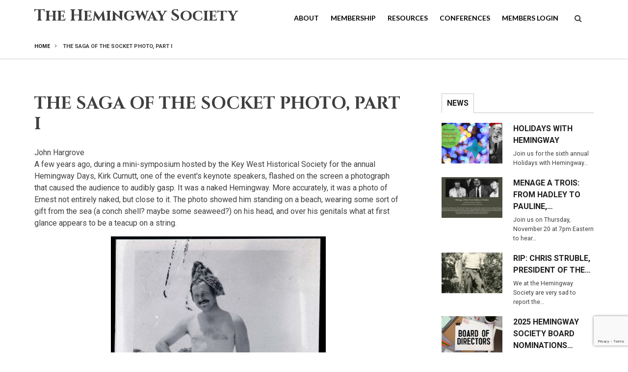

--- FILE ---
content_type: text/html; charset=UTF-8
request_url: https://www.hemingwaysociety.org/saga-socket-photo-part-i?qt-sidebar_tabs=0
body_size: 37975
content:
<!DOCTYPE html>
<html lang="en" dir="ltr" prefix="content: http://purl.org/rss/1.0/modules/content/  dc: http://purl.org/dc/terms/  foaf: http://xmlns.com/foaf/0.1/  og: http://ogp.me/ns#  rdfs: http://www.w3.org/2000/01/rdf-schema#  schema: http://schema.org/  sioc: http://rdfs.org/sioc/ns#  sioct: http://rdfs.org/sioc/types#  skos: http://www.w3.org/2004/02/skos/core#  xsd: http://www.w3.org/2001/XMLSchema# ">
  <head>
    <meta charset="utf-8" />
<script async src="https://www.googletagmanager.com/gtag/js?id=G-JY8N9Y1YGC"></script>
<script>window.dataLayer = window.dataLayer || [];function gtag(){dataLayer.push(arguments)};gtag("js", new Date());gtag("set", "developer_id.dMDhkMT", true);gtag("config", "G-JY8N9Y1YGC", {"groups":"default","page_placeholder":"PLACEHOLDER_page_location"});</script>
<meta name="Generator" content="Drupal 9 (https://www.drupal.org)" />
<meta name="MobileOptimized" content="width" />
<meta name="HandheldFriendly" content="true" />
<meta name="viewport" content="width=device-width, initial-scale=1.0" />
<link rel="icon" href="/sites/default/files/hw-favicon.ico" type="image/vnd.microsoft.icon" />
<link rel="canonical" href="https://www.hemingwaysociety.org/saga-socket-photo-part-i" />
<link rel="shortlink" href="https://www.hemingwaysociety.org/node/1054" />

    <title>The Saga of the Socket Photo, Part I | The Hemingway Society</title>
    <link rel="stylesheet" media="all" href="/sites/default/files/css/css_uzvrkhaWwR08Auub7eXD5hi-mpXoLjs0OeLFmTUhG2o.css" />
<link rel="stylesheet" media="all" href="/sites/default/files/css/css_MeYY3g-M5otmgtfCZN-4A5OGByKJqYEM_g3oPE-DE9U.css" />
<link rel="stylesheet" media="all" href="/themes/custom/startupgrowth/css/components/messages.css?sdmvik" />
<link rel="stylesheet" media="all" href="/sites/default/files/css/css_R7py5e3Ys6Rvd9KhD4H_JapSPM12uu72T3u4Yiw8NVI.css" />
<link rel="stylesheet" media="all" href="//maxcdn.bootstrapcdn.com/font-awesome/4.6.3/css/font-awesome.min.css" />
<link rel="stylesheet" media="all" href="//fonts.googleapis.com/css?family=Cinzel:400,700,900&amp;subset=latin-ext,latin,greek" />
<link rel="stylesheet" media="all" href="//fonts.googleapis.com/css?family=Roboto:400,400italic,700,300,700italic&amp;subset=latin-ext,latin,greek" />
<link rel="stylesheet" media="all" href="//fonts.googleapis.com/css?family=Roboto+Slab:400,300,700&amp;subset=latin-ext,latin,greek" />
<link rel="stylesheet" media="all" href="//fonts.googleapis.com/css?family=Source+Code+Pro&amp;subset=latin,latin-ext" />
<link rel="stylesheet" media="all" href="//fonts.googleapis.com/css?family=PT+Serif:400,700,400italic,700italic&amp;subset=latin,latin-ext" />
<link rel="stylesheet" media="all" href="/themes/custom/startupgrowth/css/theme/color-gray-blue.css?sdmvik" />
<link rel="stylesheet" media="all" href="/sites/default/files/css/css_AbpHGcgLb-kRsJGnwFEktk7uzpZOCcBY74-YBdrKVGs.css" />
<link rel="stylesheet" media="all" href="/themes/custom/startupgrowth/css/screen.css?sdmvik" />

    
  </head>
  <body class="layout-one-sidebar layout-sidebar-second wide form-style-1 hff-16 pff-05 sff-16 slff-10 fixed-header-enabled path-node page-node-type-hr-blog">
        <a href="#main-content" class="visually-hidden focusable skip-link">
      Skip to main content
    </a>
    
      <div class="dialog-off-canvas-main-canvas" data-off-canvas-main-canvas>
    
<div id="page-container" class="page-container">

          <div id="header-container" class="header-container white-region">

      
                      <header id="header" role="banner" class="clearfix header fixed-width two-columns">
          <div class="container">
                        <div id="header-inside" class="clearfix header-inside">
              <div class="row">
                                  <div class="col-md-5">
                    <div class="header-area">
                                            <div id="header-inside-first" class="clearfix header-inside-first">
                          <div class="region region-header-first">
    <div id="block-startupgrowth-branding" class="clearfix site-branding block block-system block-system-branding-block">
  
    
    <div class="logo-and-site-name-wrapper clearfix">
              <div class="site-name site-branding__name">
        <a href="/" title="Home" rel="home">The Hemingway Society</a>
      </div>
          </div>
</div>

  </div>

                      </div>
                                          </div>
                  </div>
                                                                  <div class="col-md-7">
                    <div class="header-area">
                                            <div id="header-inside-third" class="clearfix header-inside-third">
                                                  <div id="search-area" class="clearfix search-area">
                              <div class="region region-search-area">
    <div class="search-block-form block block-search container-inline" data-drupal-selector="search-block-form" id="block-startupgrowth-search" role="search">
  
    
      <form action="/search/node" method="get" id="search-block-form" accept-charset="UTF-8">
  <div class="js-form-item form-item js-form-type-search form-type-search js-form-item-keys form-item-keys form-no-label">
      <label for="edit-keys" class="visually-hidden">Search</label>
        <input title="Enter the terms you wish to search for." placeholder="Search..." data-drupal-selector="edit-keys" type="search" id="edit-keys" name="keys" value="" size="15" maxlength="128" class="form-search" />

        </div>
<div data-drupal-selector="edit-actions" class="form-actions js-form-wrapper form-wrapper" id="edit-actions"><input class="search-form__submit button js-form-submit form-submit" data-drupal-selector="edit-submit" type="submit" id="edit-submit" value="Search" />
</div>

</form>

  </div>

  </div>

                          </div>
                                                                                                    <div id="main-navigation" class="clearfix main-navigation  with-search-bar ">
                            <nav role="navigation">
                                <div class="region region-navigation">
    <div id="block-mainnavigation" class="block block-superfish block-superfishmain">
  
    
      <div class="content">
      
<ul id="superfish-main" class="menu sf-menu sf-main sf-horizontal sf-style-none">
  
<li id="main-menu-link-contenta3a84285-1f9a-4bdb-a8d6-67479a49b926" class="sf-depth-1 menuparent"><span class="sf-depth-1 menuparent nolink">About</span><ul><li id="main-menu-link-contentb661d821-c734-48a5-a9ad-997ea5e206dd" class="sf-depth-2 sf-no-children"><a href="/history-and-mission" class="sf-depth-2">History and Mission</a></li><li id="main-menu-link-content8467f648-74e4-4472-9678-cca63441a761" class="sf-depth-2 menuparent"><a href="/society-leadership" class="sf-depth-2 menuparent">Society Leadership</a><ul><li id="main-menu-link-content27bf3ae5-6d94-4f03-b6e0-315c099d6d47" class="sf-depth-3 sf-no-children"><a href="https://www.hemingwaysociety.org/2026-hemingway-society-board-elections-candidate-statements" class="sf-depth-3 sf-external">Board Elections 2026</a></li><li id="main-menu-link-content3860d537-816f-4359-9410-d6f914e62182" class="sf-depth-3 sf-no-children"><a href="/society-leadership" class="sf-depth-3">Current Leadership</a></li><li id="main-menu-link-content6e72230c-8bbb-4175-864e-dffed5839063" class="sf-depth-3 sf-no-children"><a href="/society-committee-list" class="sf-depth-3">Society Committee List</a></li><li id="main-menu-link-content5b94bb98-8aa2-4deb-9e4a-6574d530bc6d" class="sf-depth-3 sf-no-children"><a href="/past-presidents-society" class="sf-depth-3">Past Presidents</a></li></ul></li><li id="main-views-viewviewsnewspage-1" class="sf-depth-2 sf-no-children"><a href="/news" class="sf-depth-2">News</a></li><li id="main-menu-link-contente837214c-6947-42b0-901b-d6ae109766c5" class="sf-depth-2 sf-no-children"><a href="/donate" class="sf-depth-2">Donate</a></li><li id="main-menu-link-contentd6217ce8-f7d9-4431-b89a-53377c1e5932" class="sf-depth-2 sf-no-children"><a href="/contact" class="sf-depth-2">Contact Us</a></li><li id="main-menu-link-content034fbc29-83c8-466a-a75d-606c263d98b8" class="sf-depth-2 sf-no-children"><a href="/website-masthead" class="sf-depth-2">Website Masthead</a></li></ul></li><li id="main-menu-link-contentddef525e-e523-4b7b-b4bc-a59c9b491745" class="sf-depth-1 menuparent"><span class="sf-depth-1 menuparent nolink">Membership</span><ul><li id="main-menu-link-content17f7e665-66b8-4128-8ad2-96e53507ab91" class="sf-depth-2 sf-no-children"><a href="https://members.hemingwaysociety.org/Sys/Login" class="sf-depth-2 sf-external">Membership Status</a></li><li id="main-menu-link-contentfd064b11-a2c7-4bc0-b344-9916f8b3599e" class="sf-depth-2 sf-no-children"><a href="/join-hemingway-society" class="sf-depth-2">Why Join the Society</a></li><li id="main-menu-link-content6cf88115-71bf-4aa9-abbf-fa7941dbea54" class="sf-depth-2 sf-no-children"><a href="/new-membership" class="sf-depth-2">New Membership</a></li><li id="main-menu-link-content0119519c-c0a4-46be-9666-c85cbdd85a19" class="sf-depth-2 sf-no-children"><a href="https://members.hemingwaysociety.org/Sys/Login?ReturnUrl=/Sys/Profile" class="sf-depth-2 sf-external">Renew Membership</a></li><li id="main-menu-link-content245bd8b7-9b85-4256-b115-97379d283164" class="sf-depth-2 sf-no-children"><a href="/donate" class="sf-depth-2">Donate</a></li></ul></li><li id="main-menu-link-content0924e39a-b821-4e0f-a2d9-5322e44810cc" class="sf-depth-1 menuparent"><span class="sf-depth-1 menuparent nolink">Resources</span><ul><li id="main-menu-link-contentfd5e1312-cb2d-4611-8fa1-82c44d9c719f" class="sf-depth-2 menuparent"><a href="/hemingway-society-publications" class="sf-depth-2 menuparent">Society Publications</a><ul><li id="main-menu-link-contentc9dca427-00a1-4ae6-9d7b-babbae1ec61d" class="sf-depth-3 sf-no-children"><a href="/hemingway-review" class="sf-depth-3">The Hemingway Review</a></li><li id="main-views-viewviewsblogpage-1" class="sf-depth-3 sf-no-children"><a href="/hr-blog" class="sf-depth-3">HR Blog</a></li><li id="main-menu-link-contentf892b2a7-42b2-42f6-98a7-95e14b1e6e47" class="sf-depth-3 sf-no-children"><a href="https://members.hemingwaysociety.org/journals" class="sf-depth-3 sf-external">Journal Sales</a></li><li id="main-menu-link-content73409bd6-c513-4937-afea-eb6dc55f6a3d" class="sf-depth-3 sf-no-children"><a href="/hemingway-letters-project" class="sf-depth-3">The Hemingway Letters Project</a></li><li id="main-menu-link-content9591269e-dc28-4549-a734-b40c9bd6d533" class="sf-depth-3 sf-no-children"><a href="/current-newsletter" class="sf-depth-3">The Hemingway Newsletter</a></li></ul></li><li id="main-views-viewviewspodcastpage-1" class="sf-depth-2 sf-no-children"><a href="/podcast" class="sf-depth-2">One True Podcast</a></li><li id="main-menu-link-content9d1a58d9-f66d-451f-aa26-a640fd6118fd" class="sf-depth-2 menuparent"><a href="/penhemingway-award" class="sf-depth-2 menuparent">PEN/Hemingway Award</a><ul><li id="main-menu-link-content20a6c8e5-5d8a-4e5f-9055-4fd71d19c7e9" class="sf-depth-3 sf-no-children"><a href="/2025-penhemingway-award-winner-0" class="sf-depth-3">Current Winner</a></li><li id="main-menu-link-content2149991a-1aa8-4e03-893f-a7f352e3d52d" class="sf-depth-3 sf-no-children"><a href="/list-penhemingway-winners" class="sf-depth-3">Previous Winners</a></li></ul></li><li id="main-menu-link-content7a03af83-d57b-4d5a-a924-d21dff31f89b" class="sf-depth-2 menuparent"><a href="/scholar-support" class="sf-depth-2 menuparent">Scholar Support</a><ul><li id="main-menu-link-content21a8e671-76ca-447e-bbe2-bc6e451e2bd0" class="sf-depth-3 sf-no-children"><a href="/grants" class="sf-depth-3">Grants</a></li><li id="main-menu-link-content0d700a33-7303-4312-82e2-4da027c97668" class="sf-depth-3 sf-no-children"><a href="/permissions" class="sf-depth-3">Permissions</a></li><li id="main-menu-link-content81b25484-01bf-4305-b540-3abc0860693b" class="sf-depth-3 sf-no-children"><a href="/abbreviations-works-ernest-hemingway" class="sf-depth-3">Abbreviations for the Works of Ernest Hemingway</a></li><li id="main-menu-link-content3dcee7e7-3881-4724-bbb3-9d8c8a4befcb" class="sf-depth-3 sf-no-children"><a href="/holdings-ernest-hemingways-life-and-works" class="sf-depth-3">Hemingway-Related Holdings</a></li><li id="main-menu-link-content970b0f07-3c3c-47fe-9416-700b2ce2e157" class="sf-depth-3 sf-no-children"><a href="/hemingway-related-links" class="sf-depth-3">Hemingway-Related Links</a></li></ul></li></ul></li><li id="main-menu-link-content579a4086-3be0-4eac-99e7-2f2ba2df2228" class="sf-depth-1 menuparent"><span class="sf-depth-1 menuparent nolink">Conferences</span><ul><li id="main-menu-link-content1d2d2e6d-f450-48ea-bd97-93f571ce1712" class="sf-depth-2 sf-no-children"><a href="/hemingway-society-webinars-virtual-parties" class="sf-depth-2">Webinars</a></li><li id="main-menu-link-content70858522-d94d-4425-abd6-2dabf19a833b" class="sf-depth-2 sf-no-children"><a href="/society-conferences-and-webinars" class="sf-depth-2">Hemingway Society Conferences</a></li><li id="main-views-viewviewscall-for-paperspage-1" class="sf-depth-2 sf-no-children"><a href="/call-for-papers" class="sf-depth-2">Call for Papers</a></li><li id="main-menu-link-content19095134-ee49-45e7-a628-170d2e7ea5a5" class="sf-depth-2 sf-no-children"><a href="https://www.hemingwaysociety.org/past-conference-locations" class="sf-depth-2 sf-external">Past Conferences</a></li></ul></li><li id="main-menu-link-content48ef5ea5-2837-48b7-85ae-8bf3f4f71900" class="sf-depth-1 sf-no-children"><a href="https://members.hemingwaysociety.org/Sys/Login" class="sf-depth-1 sf-external">Members Login</a></li>
</ul>

    </div>
  </div>

  </div>

                            </nav>
                          </div>
                                                                        </div>
                                          </div>
                  </div>
                              </div>
            </div>
                      </div>
        </header>
              
    </div>
      
          <div id="banner" class="clearfix banner">
            <div id="banner-inside" class="clearfix banner-inside">
        <div class="banner-area">
            <div class="region region-banner">
    <div id="block-startupgrowth-breadcrumbs" class="block block-system block-system-breadcrumb-block">
  
    
      <div class="content">
        <nav class="breadcrumb" role="navigation" aria-labelledby="system-breadcrumb">
    <h2 id="system-breadcrumb" class="visually-hidden">Breadcrumb</h2>
    <ol>
          <li>
        <span class="breadcrumb-separator fa fa-angle-right"></span>
                  <a href="/">
            <span>Home</span>
          </a>
              </li>
          <li>
        <span class="breadcrumb-separator fa fa-angle-right"></span>
                  <span>The Saga of the Socket Photo, Part I</span>
              </li>
        </ol>
  </nav>

    </div>
  </div>

  </div>

        </div>
      </div>
          </div>
      
    <div id="page-start" class="clearfix"></div>

    <div id="page" class="clearfix page">

          <div class="system-messages">
        <div class="container">
          <div class="row">
            <div class="col-md-12">
                <div class="region region-system-messages">
    <div data-drupal-messages-fallback class="hidden"></div>

  </div>

            </div>
          </div>
        </div>
      </div>
    
    
    
        <div id="main-content" class="clearfix main-content white-region">
      <div class="container">
        <div class="row">
          <section class="col-md-8">
                        <div id="main" class="clearfix main main-area"
              >
                                <div class="region region-content">
    <div id="block-startupgrowth-page-title" class="block block-core block-page-title-block">
  
    
      <div class="content">
      
  <h1 class="title page-title"><span class="field field--name-title field--type-string field--label-hidden">The Saga of the Socket Photo, Part I</span>
</h1>


    </div>
  </div>
<div id="block-startupgrowth-content" class="block block-system block-system-main-block">
  
    
      <div class="content">
      
<article data-history-node-id="1054" role="article" about="/saga-socket-photo-part-i" class="node node--type-hr-blog node--view-mode-full clearfix">
  <div class="node--content-container">
            <div class="node--content clearfix">
      <header>
        
                
                                </header>
              
            <div class="field field--name-field-attribution field--type-string field--label-hidden field__item">John Hargrove</div>
      
            <div class="clearfix text-formatted field field--name-body field--type-text-with-summary field--label-hidden field__item"><p>A few years ago, during a mini-symposium hosted by the Key West Historical Society for the annual Hemingway Days, Kirk Curnutt, one of the event's keynote speakers, flashed on the screen a photograph that caused the audience to audibly gasp. It was a naked Hemingway. More accurately, it was a photo of Ernest not entirely naked, but close to it. The photo showed him standing on a beach, wearing some sort of gift from the sea (a conch shell? maybe some seaweed?) on his head, and over his genitals what at first glance appears to be a teacup on a string.</p>
<p class="rtecenter"><img alt="Hemingway wearing an unusual codpiece" src="/sites/default/files/Socket%20Photo.jpg" style="width: 438px; height: 640px;" /></p>
<p class="rtecenter"><em>Hemingway wearing an unusual codpiece.  P</em><em>hotograph courtesy of Lilly Library, Indiana University, Bloomington, Indiana </em></p>
<p>Hemingway's fanciful codpiece is actually a fishing gimbal, also known as a "fishing socket"—thus giving this photo its nickname: "The Socket Photo." Gimbal belts are used primarily in offshore fishing, for fighting large fish. They are designed so the butt of a fishing rod seats into the socket, securing the rod to one's body, creating a fulcrum and lever point that reduces the amount of energy needed to haul in heavy fish. If you peruse old pictures of Hemingway dressed in fishing attire from around this time period, you will most likely notice that he is often wearing a fishing socket slung casually to the side of one hip.</p>
<p>This photograph turns out to have had an interesting history, including an erroneous published attribution by one of Hemingway's friends and a bout of censorship involving an ex-friend.</p>
<p>I hadn't thought much about the photo until a fellow researcher recently wrote me asking if I had any idea what Ernest was actually wearing in this photo—which would have been an utter mystery to anyone not familiar with game fishing. This prompted me to pull out a copy of A.E. Hotchner's 2008 compilation <em>The Good Life According to Ernest Hemingway</em>, which I knew had a clear reproduction for examining details. On page 112 Ernest's pal and biographer shared the Socket Photo, captioning it on the opposite page "Frolicking on the Riviera."</p>
<p>Hotchner's assertion was completely wrong.</p>
<p class="rteright"><em>To be continued . . . </em></p>
<p> </p>
<p><em>John Hargrove is a Michigan-based writer and Hemingway researcher; he is also the founder of "Ernest Hemingway: The True Gen," an online community of Hemingway researchers and aficionados hosted on social media.</em></p>
<p> </p></div>
      
            <div class="attribution">
        John Hargrove 12/26/2022
      </div>
    </div>
  </div>
</article>

    </div>
  </div>
<div id="block-blogfooter" class="block block-block-content block-block-content517d8ed3-abf9-4c62-aba2-4e28bde20fbf">
  
    
      <div class="content">
      
            <div class="clearfix text-formatted field field--name-body field--type-text-with-summary field--label-hidden field__item"><hr /><p>How to cite this blog in MLA 8: </p>

<p>Author's Last Name, Author's First Name. "Title of Post."  <em>THR Blog</em>, The Hemingway Foundation and Society, Date blog was published, Link to blog entry (omit http:// or https://).</p>
</div>
      
    </div>
  </div>

  </div>

                          </div>
                      </section>
                                <aside class="col-md-4 fix-sidebar-second">
                            <section id="sidebar-second" class="sidebar sidebar-second clearfix"
                >
                  <div class="region region-sidebar-second">
    <div id="block-sidebartabs" class="block block-block-content block-block-contentef75ff4d-5049-4e15-91f2-89e64289799e">
  
    
      <div class="content">
      <div class="field field--name-field-mt-block-reference field--type-entity-reference field--label-hidden field--entity-reference-target-type-block clearfix">
    <ul class="nav nav-tabs">
          <li class="active"><a href="#tab-id-ef75ff4d-5049-4e15-91f2-89e64289799e-0" data-toggle="tab"><span>News</span></a></li>
      </ul>
  <div class="tab-content">
          <div class="tab-pane active" id="tab-id-ef75ff4d-5049-4e15-91f2-89e64289799e-0"><div class="views-element-container block block-views block-views-blockmt-latest-block-1" id="block-views-block-mt-latest-block-1">
  
    
      <div class="content">
      <div><div class="view-latest-items clearfix view view-mt-latest view-id-mt_latest view-display-id-block_1 js-view-dom-id-c315cd62888d6714a2d6eab89d7cb8334de27961659df6704085e38a2c4ac2f4">
  
    
      
      <div class="view-content">
          <div class="col-xs-6 col-md-12 views-row"><div class="views-field-field-image">
<a class="overlayed" href="/holidays-hemingway">
  <img loading="lazy" src="/sites/default/files/styles/image_3_2/public/2025-11/Holidays%20with%20Hemingway%206%20.jpg?h=d1cb525d&amp;itok=eMpq-a0w" width="300" height="200" alt="" typeof="Image" class="image-style-image-3-2" />



<span class="overlay small"><i class="fa fa-chevron-right"></i></span>
</a>
</div><div class="views-field views-field-title"><span class="field-content"><a href="/holidays-hemingway" hreflang="en">Holidays with Hemingway</a></span></div><div class="views-field views-field-body"><span class="field-content"><p><p>Join us for the sixth annual Holidays with Hemingway…</span></div></div>
    <div class="col-xs-6 col-md-12 views-row"><div class="views-field-field-image">
<a class="overlayed" href="/menage-trois-hadley-pauline-hemingway-society-webinar">
  <img loading="lazy" src="/sites/default/files/styles/image_3_2/public/2025-11/Minimal%20And%20Modern%20Slide%20Deck%20Presentation.jpg?h=d1cb525d&amp;itok=yXGxH9B9" width="300" height="200" alt="Webinar image" typeof="Image" class="image-style-image-3-2" />



<span class="overlay small"><i class="fa fa-chevron-right"></i></span>
</a>
</div><div class="views-field views-field-title"><span class="field-content"><a href="/menage-trois-hadley-pauline-hemingway-society-webinar" hreflang="en">Menage a Trois: From Hadley to Pauline,…</a></span></div><div class="views-field views-field-body"><span class="field-content"><p><p>Join us on Thursday, November 20 at 7pm Eastern to hear…</span></div></div>
    <div class="col-xs-6 col-md-12 views-row"><div class="views-field-field-image">
<a class="overlayed" href="/rip-chris-struble-president-michigan-hemingway-society">
  <img loading="lazy" src="/sites/default/files/styles/image_3_2/public/2025-10/Hem%20%20in%20%20mich.jpeg?h=4a63fce1&amp;itok=oI-XjuDf" width="300" height="200" alt="" typeof="Image" class="image-style-image-3-2" />



<span class="overlay small"><i class="fa fa-chevron-right"></i></span>
</a>
</div><div class="views-field views-field-title"><span class="field-content"><a href="/rip-chris-struble-president-michigan-hemingway-society" hreflang="en">RIP: Chris Struble, President of the…</a></span></div><div class="views-field views-field-body"><span class="field-content"><p><p>We at the Hemingway Society are very sad to report the…</span></div></div>
    <div class="col-xs-6 col-md-12 views-row"><div class="views-field-field-image">
<a class="overlayed" href="/2025-hemingway-society-board-nominations-notice">
  <img loading="lazy" src="/sites/default/files/styles/image_3_2/public/2025-09/Board.jpg?h=571559ce&amp;itok=BFzqoTJD" width="300" height="200" alt="" typeof="Image" class="image-style-image-3-2" />



<span class="overlay small"><i class="fa fa-chevron-right"></i></span>
</a>
</div><div class="views-field views-field-title"><span class="field-content"><a href="/2025-hemingway-society-board-nominations-notice" hreflang="en">2025 Hemingway Society Board Nominations…</a></span></div><div class="views-field views-field-body"><span class="field-content"><p><p>This year, the international Hemingway Society election…</span></div></div>

    </div>
  
          <div class="more-link"><a href="/news">View All</a></div>

      </div>
</div>

    </div>
  </div>
</div>
      </div>
</div>

    </div>
  </div>

  </div>

              </section>
                          </aside>
                  </div>
      </div>
    </div>
    
    
    
    
    
    
    
  </div>
  
          <div id="footer-top" class="clearfix footer-top one-region light-gray-region">
      <div class="container">
                <div id="footer-top-inside" class="clearfix footer-top-inside"
          >
          <div class="row">
                          <div class="col-md-12">
                                <div id="footer-top-first" class="clearfix footer-top-first">
                  <div class="footer-top-area">
                      <div class="region region-footer-top-first">
    <div id="block-socialbookmarks" class="block block-block-content block-block-content2054bf17-957d-43d6-a736-6b7ac3ba0f2f">
  
    
      <div class="content">
      
            <div class="clearfix text-formatted field field--name-body field--type-text-with-summary field--label-hidden field__item"><ul class="icons-list text-right">
<li class="text">
Follow us on social media
</li>


<li class="youtbe">
<a href="https://www.youtube.com/@thehemingwaysociety"><i class="fa fa-youtube"><span class="sr-only">youtube</span></i></a>
</li>


<li class="facebook">
<a href="https://www.facebook.com/pages/The-Hemingway-Society/16448151227"><i class="fa fa-facebook"><span class="sr-only">facebook</span></i></a>
</li>
<li class="twitter">
<a href="https://twitter.com/theEHSociety"><i class="fa fa-twitter"><span class="sr-only">twitter</span></i></a>
</li>
<!-- <li class="googleplus">
<a href="https://plus.google.com/118354321025436191714/posts"><i class="fa fa-google-plus"><span class="sr-only">google plus</span></i></a>
</li>                        
<li class="linkedin">
<a href="http://www.linkedin.com/company/more-than-themes/"><i class="fa fa-linkedin"><span class="sr-only">linkedin</span></i></a>
</li>
<li class="youtube">
<a href="http://www.youtube.com/morethanthemes/"><i class="fa fa-youtube-play"><span class="sr-only">youtube</span></i></a>
</li>
<li class="instagram">
<a href="http://instagram.com/"><i class="fa fa-instagram"><span class="sr-only">instagram</span></i></a>
</li>
<li class="flickr">
<a href="http://www.flickr.com/photos/morethanthemes/"><i class="fa fa-flickr"><span class="sr-only">flickr</span></i></a>
</li>
<li class="vimeo">
<a href="http://vimeo.com/morethanthemes"><i class="fa fa-vimeo-square"><span class="sr-only">vimeo</span></i></a>
</li>
<li class="pinterest">
<a href="http://www.pinterest.com/morethanthemes/"><i class="fa fa-pinterest"><span class="sr-only">pinterest</span></i></a>
</li>
<li class="skype">
<a href="#"><i class="fa fa-skype"><span class="sr-only">skype</span></i></a>
</li> -->
</ul></div>
      
    </div>
  </div>

  </div>

                  </div>
                </div>
                              </div>
                                  </div>
        </div>
              </div>
    </div>
      
          <footer id="footer" class="clearfix footer colored-region black">
      <div class="container">
        <div class="row">
                      <div class="col-sm-4">
              <div class="footer-area"
                >
                  <div class="region region-footer-first">
    <div id="block-about" class="block block-block-content block-block-content44813299-f24c-44fa-8ebe-0559527c493b">
  
      <h2 class="title">About</h2>
    
      <div class="content">
      
            <div class="clearfix text-formatted field field--name-body field--type-text-with-summary field--label-hidden field__item"><p>The Ernest Hemingway Foundation was established in 1965 by Mary Hemingway, Ernest’s widow, “for the purposes of awakening, sustaining an interest in, promoting, fostering, stimulating, supporting, improving and developing literature and all forms of literary composition and expression.”</p>

<div class="more-link"><a href="/history-and-mission">Read More</a></div>
</div>
      
    </div>
  </div>

  </div>

              </div>
            </div>
                                <div class="col-sm-4">
              <div class="footer-area"
                >
                  <div class="region region-footer-second">
    <div id="block-ccform" class="block block-block-content block-block-content72d65b4f-8642-4a2e-9e1c-98bf61917dde">
  
    
      <div class="content">
      
            <div class="clearfix text-formatted field field--name-body field--type-text-with-summary field--label-hidden field__item"><!-- Begin Constant Contact Inline Form Code -->
<div class="ctct-inline-form" data-form-id="4e782593-f4e0-4900-a7c3-a7180ded4803"></div>
<!-- End Constant Contact Inline Form Code --></div>
      
    </div>
  </div>

  </div>

              </div>
            </div>
                                <div class="col-sm-4">
              <div class="footer-area"
                >
                  <div class="region region-footer-third">
    <div class="views-element-container block block-views block-views-blockblog-block-1" id="block-views-block-blog-block-1">
  
      <h2 class="title">Hemingway Review Blog</h2>
    
      <div class="content">
      <div><div class="view view-blog view-id-blog view-display-id-block_1 js-view-dom-id-3339ba40bcc1545e6f1ad949fba7641712f25685fcaf225da7b8864ec1b34518">
  
    
      
      <div class="view-content">
          <div class="views-row"><div class="views-field views-field-title"><div class="field-content"><a href="/hemingway-and-toronto-baseball" hreflang="en">Hemingway and Toronto Baseball</a></div></div><div class="views-field views-field-field-long-blurb"><div class="field-content"><p>Sharon Hamilton explores what Toronto would have offered a devoted baseball fan like Hemingway during the 1920s</p>
</div></div></div>
    <div class="views-row"><div class="views-field views-field-title"><div class="field-content"><a href="/her-name-was-lola-richards" hreflang="en">Her Name Was Lola Richards</a></div></div><div class="views-field views-field-field-large-teaser-image"><div class="field-content">  <img loading="lazy" src="/sites/default/files/styles/medium/public/2025-12/Lola%20with%20Mary%20resized.jpg?itok=_40HDdWH" width="220" height="165" alt="Photo of Lola Richards with Mary Hemingway" typeof="foaf:Image" class="image-style-medium" />


</div></div><div class="views-field views-field-field-long-blurb"><div class="field-content"><p>Who is the young Black woman at the Hemingways' table at their home in Ketchum?</p>
</div></div></div>
    <div class="views-row"><div class="views-field views-field-title"><div class="field-content"><a href="/mojitos-la-concha-hotel-key-west-adventure-part-ii-0" hreflang="en">Mojitos at La Concha Hotel: A Key West Adventure, Part II</a></div></div><div class="views-field views-field-field-large-teaser-image"><div class="field-content">  <img loading="lazy" src="/sites/default/files/styles/medium/public/2025-11/Mojtios%20thumbnail.jpg?itok=SFapa523" width="150" height="113" alt="Two mojitos" typeof="foaf:Image" class="image-style-medium" />


</div></div><div class="views-field views-field-field-long-blurb"><div class="field-content"><p>Visit (virtually) the Key West hotel that Hemingway referenced in <em>To Have and Have Not</em></p>
</div></div></div>

    </div>
  
          </div>
</div>

    </div>
  </div>

  </div>

              </div>
            </div>
                            </div>
      </div>
    </footer>
      
      <div id="subfooter" class="clearfix subfooter colored-region">
      <div class="container">
                <div id="subfooter-inside" class="clearfix subfooter-inside">
          <div class="row">
                                      <div class="col-md-12 text-center">
                <div class="subfooter-area first">
                    <div class="region region-sub-footer-first">
    <div id="block-copyright" class="block block-block-content block-block-content77bbdaf0-f40e-46e6-9ecf-f4cb3eb9f644">
  
    
      <div class="content">
      
            <div class="clearfix text-formatted field field--name-body field--type-text-with-summary field--label-hidden field__item"><p>Copyright © 2025 All rights reserved.</p>
</div>
      
    </div>
  </div>

  </div>

                </div>
              </div>
                                                                      </div>
        </div>
              </div>
    </div>
      
        <div id="toTop" class="to-top"><i class="fa fa-angle-up"></i></div>
    
</div>
 
  </div>

    
    <script type="application/json" data-drupal-selector="drupal-settings-json">{"path":{"baseUrl":"\/","scriptPath":null,"pathPrefix":"","currentPath":"node\/1054","currentPathIsAdmin":false,"isFront":false,"currentLanguage":"en","currentQuery":{"qt-sidebar_tabs":"0"}},"pluralDelimiter":"\u0003","suppressDeprecationErrors":true,"google_analytics":{"account":"G-JY8N9Y1YGC","trackOutbound":true,"trackMailto":true,"trackTel":true,"trackDownload":true,"trackDownloadExtensions":"7z|aac|arc|arj|asf|asx|avi|bin|csv|doc(x|m)?|dot(x|m)?|exe|flv|gif|gz|gzip|hqx|jar|jpe?g|js|mp(2|3|4|e?g)|mov(ie)?|msi|msp|pdf|phps|png|ppt(x|m)?|pot(x|m)?|pps(x|m)?|ppam|sld(x|m)?|thmx|qtm?|ra(m|r)?|sea|sit|tar|tgz|torrent|txt|wav|wma|wmv|wpd|xls(x|m|b)?|xlt(x|m)|xlam|xml|z|zip"},"startupgrowth":{"sliderRevolutionFullWidthInit":{"slideshowFullWidthEffectTime":10000,"slideshowFullWidthInitialHeight":500,"slideshowFullWidthBulletsPosition":"center"},"sliderRevolutionFullScreenInit":{"slideshowFullScreenEffectTime":10000,"slideshowFullScreenBulletsPosition":"right"},"sliderRevolutionBoxedWidthInit":{"slideshowBoxedWidthEffectTime":10000,"slideshowBoxedWidthInitialHeight":500,"slideshowBoxedWidthBulletsPosition":"center"},"sliderRevolutionInternalBannerInit":{"slideshowInternalBannerEffectTime":10000,"slideshowInternalBannerInitialHeight":500,"slideshowInternalBannerBulletsPosition":"left"},"flexsliderInPageInit":{"inPageSliderEffect":"slide"},"transparentHeader":{"transparentHeaderOpacity":0.40000000000000002220446049250313080847263336181640625},"ParallaxAndVideoBg":{"ParallaxAndVideoBgOpacity":0.8000000000000000444089209850062616169452667236328125},"VideoBackgroundInit":{"PathToVideo_mp4":"https:\/\/www.hemingwaysociety.org\/themes\/custom\/startupgrowth\/videos\/background-video.mp4","PathToVideo_webm":"https:\/\/www.hemingwaysociety.org\/themes\/custom\/startupgrowth\/videos\/background-video.webm","pathToVideo_jpg":"https:\/\/www.hemingwaysociety.org\/themes\/custom\/startupgrowth\/videos\/background-video.jpg"},"isotopeFiltersGridInit":{"isotopeFiltersText":"All","isotopeLayoutMode":"masonry"},"nodeSideAffix":{"affixAdminHeigth":79,"affixFixedHeaderHeigth":72}},"superfish":{"superfish-main":{"id":"superfish-main","sf":{"animation":{"opacity":"show","height":"show"},"speed":"fast","autoArrows":false,"dropShadows":false},"plugins":{"smallscreen":{"mode":"window_width","title":"Main navigation"},"supposition":true,"supersubs":{"minWidth":"16"}}}},"ajaxTrustedUrl":{"\/search\/node":true},"user":{"uid":0,"permissionsHash":"0baa44e4852cb22fed974fd171645cb5e3a40f7c2bd94b38fa17fc8cd4ff1f3c"}}</script>
<script src="/core/assets/vendor/jquery/jquery.min.js?v=3.6.3"></script>
<script src="/core/misc/polyfills/element.matches.js?v=9.5.11"></script>
<script src="/core/misc/polyfills/object.assign.js?v=9.5.11"></script>
<script src="/core/assets/vendor/once/once.min.js?v=1.0.1"></script>
<script src="/core/assets/vendor/jquery-once/jquery.once.min.js?v=2.2.3"></script>
<script src="/core/misc/drupalSettingsLoader.js?v=9.5.11"></script>
<script src="/core/misc/drupal.js?v=9.5.11"></script>
<script src="/core/misc/drupal.init.js?v=9.5.11"></script>
<script src="/modules/contrib/google_analytics/js/google_analytics.js?v=9.5.11"></script>
<script src="/themes/custom/startupgrowth/bootstrap/js/bootstrap.min.js?v=3.4.1"></script>
<script src="/themes/custom/startupgrowth/js/custom.js?v=3.4.1"></script>
<script src="/sites/all/libraries/superfish/superfish.js?sdmvik"></script>
<script src="/sites/all/libraries/superfish/jquery.hoverIntent.minified.js?sdmvik"></script>
<script src="/sites/all/libraries/superfish/sfsmallscreen.js?sdmvik"></script>
<script src="/sites/all/libraries/superfish/supposition.js?sdmvik"></script>
<script src="/sites/all/libraries/superfish/supersubs.js?sdmvik"></script>
<script src="/core/misc/jquery.once.bc.js?v=9.5.11"></script>
<script src="/modules/superfish/js/superfish.js?v=2.0"></script>
<script src="/themes/custom/startupgrowth/js/custom/to-top.js?v=9.5.11"></script>
<script src="/themes/custom/startupgrowth/js/custom/fixed-header.js?v=9.5.11"></script>

    <!-- Begin Constant Contact Active Forms -->
<script> var _ctct_m = "5cc2d683b5e5ad4c0599e99f56425a66"; </script>
<script id="signupScript" src="//static.ctctcdn.com/js/signup-form-widget/current/signup-form-widget.min.js" async defer></script>
<!-- End Constant Contact Active Forms -->

  </body>
</html>


--- FILE ---
content_type: text/html; charset=utf-8
request_url: https://www.google.com/recaptcha/api2/anchor?ar=1&k=6LfHrSkUAAAAAPnKk5cT6JuKlKPzbwyTYuO8--Vr&co=aHR0cHM6Ly93d3cuaGVtaW5nd2F5c29jaWV0eS5vcmc6NDQz&hl=en&v=PoyoqOPhxBO7pBk68S4YbpHZ&size=invisible&anchor-ms=20000&execute-ms=30000&cb=i14qn77cglsh
body_size: 49697
content:
<!DOCTYPE HTML><html dir="ltr" lang="en"><head><meta http-equiv="Content-Type" content="text/html; charset=UTF-8">
<meta http-equiv="X-UA-Compatible" content="IE=edge">
<title>reCAPTCHA</title>
<style type="text/css">
/* cyrillic-ext */
@font-face {
  font-family: 'Roboto';
  font-style: normal;
  font-weight: 400;
  font-stretch: 100%;
  src: url(//fonts.gstatic.com/s/roboto/v48/KFO7CnqEu92Fr1ME7kSn66aGLdTylUAMa3GUBHMdazTgWw.woff2) format('woff2');
  unicode-range: U+0460-052F, U+1C80-1C8A, U+20B4, U+2DE0-2DFF, U+A640-A69F, U+FE2E-FE2F;
}
/* cyrillic */
@font-face {
  font-family: 'Roboto';
  font-style: normal;
  font-weight: 400;
  font-stretch: 100%;
  src: url(//fonts.gstatic.com/s/roboto/v48/KFO7CnqEu92Fr1ME7kSn66aGLdTylUAMa3iUBHMdazTgWw.woff2) format('woff2');
  unicode-range: U+0301, U+0400-045F, U+0490-0491, U+04B0-04B1, U+2116;
}
/* greek-ext */
@font-face {
  font-family: 'Roboto';
  font-style: normal;
  font-weight: 400;
  font-stretch: 100%;
  src: url(//fonts.gstatic.com/s/roboto/v48/KFO7CnqEu92Fr1ME7kSn66aGLdTylUAMa3CUBHMdazTgWw.woff2) format('woff2');
  unicode-range: U+1F00-1FFF;
}
/* greek */
@font-face {
  font-family: 'Roboto';
  font-style: normal;
  font-weight: 400;
  font-stretch: 100%;
  src: url(//fonts.gstatic.com/s/roboto/v48/KFO7CnqEu92Fr1ME7kSn66aGLdTylUAMa3-UBHMdazTgWw.woff2) format('woff2');
  unicode-range: U+0370-0377, U+037A-037F, U+0384-038A, U+038C, U+038E-03A1, U+03A3-03FF;
}
/* math */
@font-face {
  font-family: 'Roboto';
  font-style: normal;
  font-weight: 400;
  font-stretch: 100%;
  src: url(//fonts.gstatic.com/s/roboto/v48/KFO7CnqEu92Fr1ME7kSn66aGLdTylUAMawCUBHMdazTgWw.woff2) format('woff2');
  unicode-range: U+0302-0303, U+0305, U+0307-0308, U+0310, U+0312, U+0315, U+031A, U+0326-0327, U+032C, U+032F-0330, U+0332-0333, U+0338, U+033A, U+0346, U+034D, U+0391-03A1, U+03A3-03A9, U+03B1-03C9, U+03D1, U+03D5-03D6, U+03F0-03F1, U+03F4-03F5, U+2016-2017, U+2034-2038, U+203C, U+2040, U+2043, U+2047, U+2050, U+2057, U+205F, U+2070-2071, U+2074-208E, U+2090-209C, U+20D0-20DC, U+20E1, U+20E5-20EF, U+2100-2112, U+2114-2115, U+2117-2121, U+2123-214F, U+2190, U+2192, U+2194-21AE, U+21B0-21E5, U+21F1-21F2, U+21F4-2211, U+2213-2214, U+2216-22FF, U+2308-230B, U+2310, U+2319, U+231C-2321, U+2336-237A, U+237C, U+2395, U+239B-23B7, U+23D0, U+23DC-23E1, U+2474-2475, U+25AF, U+25B3, U+25B7, U+25BD, U+25C1, U+25CA, U+25CC, U+25FB, U+266D-266F, U+27C0-27FF, U+2900-2AFF, U+2B0E-2B11, U+2B30-2B4C, U+2BFE, U+3030, U+FF5B, U+FF5D, U+1D400-1D7FF, U+1EE00-1EEFF;
}
/* symbols */
@font-face {
  font-family: 'Roboto';
  font-style: normal;
  font-weight: 400;
  font-stretch: 100%;
  src: url(//fonts.gstatic.com/s/roboto/v48/KFO7CnqEu92Fr1ME7kSn66aGLdTylUAMaxKUBHMdazTgWw.woff2) format('woff2');
  unicode-range: U+0001-000C, U+000E-001F, U+007F-009F, U+20DD-20E0, U+20E2-20E4, U+2150-218F, U+2190, U+2192, U+2194-2199, U+21AF, U+21E6-21F0, U+21F3, U+2218-2219, U+2299, U+22C4-22C6, U+2300-243F, U+2440-244A, U+2460-24FF, U+25A0-27BF, U+2800-28FF, U+2921-2922, U+2981, U+29BF, U+29EB, U+2B00-2BFF, U+4DC0-4DFF, U+FFF9-FFFB, U+10140-1018E, U+10190-1019C, U+101A0, U+101D0-101FD, U+102E0-102FB, U+10E60-10E7E, U+1D2C0-1D2D3, U+1D2E0-1D37F, U+1F000-1F0FF, U+1F100-1F1AD, U+1F1E6-1F1FF, U+1F30D-1F30F, U+1F315, U+1F31C, U+1F31E, U+1F320-1F32C, U+1F336, U+1F378, U+1F37D, U+1F382, U+1F393-1F39F, U+1F3A7-1F3A8, U+1F3AC-1F3AF, U+1F3C2, U+1F3C4-1F3C6, U+1F3CA-1F3CE, U+1F3D4-1F3E0, U+1F3ED, U+1F3F1-1F3F3, U+1F3F5-1F3F7, U+1F408, U+1F415, U+1F41F, U+1F426, U+1F43F, U+1F441-1F442, U+1F444, U+1F446-1F449, U+1F44C-1F44E, U+1F453, U+1F46A, U+1F47D, U+1F4A3, U+1F4B0, U+1F4B3, U+1F4B9, U+1F4BB, U+1F4BF, U+1F4C8-1F4CB, U+1F4D6, U+1F4DA, U+1F4DF, U+1F4E3-1F4E6, U+1F4EA-1F4ED, U+1F4F7, U+1F4F9-1F4FB, U+1F4FD-1F4FE, U+1F503, U+1F507-1F50B, U+1F50D, U+1F512-1F513, U+1F53E-1F54A, U+1F54F-1F5FA, U+1F610, U+1F650-1F67F, U+1F687, U+1F68D, U+1F691, U+1F694, U+1F698, U+1F6AD, U+1F6B2, U+1F6B9-1F6BA, U+1F6BC, U+1F6C6-1F6CF, U+1F6D3-1F6D7, U+1F6E0-1F6EA, U+1F6F0-1F6F3, U+1F6F7-1F6FC, U+1F700-1F7FF, U+1F800-1F80B, U+1F810-1F847, U+1F850-1F859, U+1F860-1F887, U+1F890-1F8AD, U+1F8B0-1F8BB, U+1F8C0-1F8C1, U+1F900-1F90B, U+1F93B, U+1F946, U+1F984, U+1F996, U+1F9E9, U+1FA00-1FA6F, U+1FA70-1FA7C, U+1FA80-1FA89, U+1FA8F-1FAC6, U+1FACE-1FADC, U+1FADF-1FAE9, U+1FAF0-1FAF8, U+1FB00-1FBFF;
}
/* vietnamese */
@font-face {
  font-family: 'Roboto';
  font-style: normal;
  font-weight: 400;
  font-stretch: 100%;
  src: url(//fonts.gstatic.com/s/roboto/v48/KFO7CnqEu92Fr1ME7kSn66aGLdTylUAMa3OUBHMdazTgWw.woff2) format('woff2');
  unicode-range: U+0102-0103, U+0110-0111, U+0128-0129, U+0168-0169, U+01A0-01A1, U+01AF-01B0, U+0300-0301, U+0303-0304, U+0308-0309, U+0323, U+0329, U+1EA0-1EF9, U+20AB;
}
/* latin-ext */
@font-face {
  font-family: 'Roboto';
  font-style: normal;
  font-weight: 400;
  font-stretch: 100%;
  src: url(//fonts.gstatic.com/s/roboto/v48/KFO7CnqEu92Fr1ME7kSn66aGLdTylUAMa3KUBHMdazTgWw.woff2) format('woff2');
  unicode-range: U+0100-02BA, U+02BD-02C5, U+02C7-02CC, U+02CE-02D7, U+02DD-02FF, U+0304, U+0308, U+0329, U+1D00-1DBF, U+1E00-1E9F, U+1EF2-1EFF, U+2020, U+20A0-20AB, U+20AD-20C0, U+2113, U+2C60-2C7F, U+A720-A7FF;
}
/* latin */
@font-face {
  font-family: 'Roboto';
  font-style: normal;
  font-weight: 400;
  font-stretch: 100%;
  src: url(//fonts.gstatic.com/s/roboto/v48/KFO7CnqEu92Fr1ME7kSn66aGLdTylUAMa3yUBHMdazQ.woff2) format('woff2');
  unicode-range: U+0000-00FF, U+0131, U+0152-0153, U+02BB-02BC, U+02C6, U+02DA, U+02DC, U+0304, U+0308, U+0329, U+2000-206F, U+20AC, U+2122, U+2191, U+2193, U+2212, U+2215, U+FEFF, U+FFFD;
}
/* cyrillic-ext */
@font-face {
  font-family: 'Roboto';
  font-style: normal;
  font-weight: 500;
  font-stretch: 100%;
  src: url(//fonts.gstatic.com/s/roboto/v48/KFO7CnqEu92Fr1ME7kSn66aGLdTylUAMa3GUBHMdazTgWw.woff2) format('woff2');
  unicode-range: U+0460-052F, U+1C80-1C8A, U+20B4, U+2DE0-2DFF, U+A640-A69F, U+FE2E-FE2F;
}
/* cyrillic */
@font-face {
  font-family: 'Roboto';
  font-style: normal;
  font-weight: 500;
  font-stretch: 100%;
  src: url(//fonts.gstatic.com/s/roboto/v48/KFO7CnqEu92Fr1ME7kSn66aGLdTylUAMa3iUBHMdazTgWw.woff2) format('woff2');
  unicode-range: U+0301, U+0400-045F, U+0490-0491, U+04B0-04B1, U+2116;
}
/* greek-ext */
@font-face {
  font-family: 'Roboto';
  font-style: normal;
  font-weight: 500;
  font-stretch: 100%;
  src: url(//fonts.gstatic.com/s/roboto/v48/KFO7CnqEu92Fr1ME7kSn66aGLdTylUAMa3CUBHMdazTgWw.woff2) format('woff2');
  unicode-range: U+1F00-1FFF;
}
/* greek */
@font-face {
  font-family: 'Roboto';
  font-style: normal;
  font-weight: 500;
  font-stretch: 100%;
  src: url(//fonts.gstatic.com/s/roboto/v48/KFO7CnqEu92Fr1ME7kSn66aGLdTylUAMa3-UBHMdazTgWw.woff2) format('woff2');
  unicode-range: U+0370-0377, U+037A-037F, U+0384-038A, U+038C, U+038E-03A1, U+03A3-03FF;
}
/* math */
@font-face {
  font-family: 'Roboto';
  font-style: normal;
  font-weight: 500;
  font-stretch: 100%;
  src: url(//fonts.gstatic.com/s/roboto/v48/KFO7CnqEu92Fr1ME7kSn66aGLdTylUAMawCUBHMdazTgWw.woff2) format('woff2');
  unicode-range: U+0302-0303, U+0305, U+0307-0308, U+0310, U+0312, U+0315, U+031A, U+0326-0327, U+032C, U+032F-0330, U+0332-0333, U+0338, U+033A, U+0346, U+034D, U+0391-03A1, U+03A3-03A9, U+03B1-03C9, U+03D1, U+03D5-03D6, U+03F0-03F1, U+03F4-03F5, U+2016-2017, U+2034-2038, U+203C, U+2040, U+2043, U+2047, U+2050, U+2057, U+205F, U+2070-2071, U+2074-208E, U+2090-209C, U+20D0-20DC, U+20E1, U+20E5-20EF, U+2100-2112, U+2114-2115, U+2117-2121, U+2123-214F, U+2190, U+2192, U+2194-21AE, U+21B0-21E5, U+21F1-21F2, U+21F4-2211, U+2213-2214, U+2216-22FF, U+2308-230B, U+2310, U+2319, U+231C-2321, U+2336-237A, U+237C, U+2395, U+239B-23B7, U+23D0, U+23DC-23E1, U+2474-2475, U+25AF, U+25B3, U+25B7, U+25BD, U+25C1, U+25CA, U+25CC, U+25FB, U+266D-266F, U+27C0-27FF, U+2900-2AFF, U+2B0E-2B11, U+2B30-2B4C, U+2BFE, U+3030, U+FF5B, U+FF5D, U+1D400-1D7FF, U+1EE00-1EEFF;
}
/* symbols */
@font-face {
  font-family: 'Roboto';
  font-style: normal;
  font-weight: 500;
  font-stretch: 100%;
  src: url(//fonts.gstatic.com/s/roboto/v48/KFO7CnqEu92Fr1ME7kSn66aGLdTylUAMaxKUBHMdazTgWw.woff2) format('woff2');
  unicode-range: U+0001-000C, U+000E-001F, U+007F-009F, U+20DD-20E0, U+20E2-20E4, U+2150-218F, U+2190, U+2192, U+2194-2199, U+21AF, U+21E6-21F0, U+21F3, U+2218-2219, U+2299, U+22C4-22C6, U+2300-243F, U+2440-244A, U+2460-24FF, U+25A0-27BF, U+2800-28FF, U+2921-2922, U+2981, U+29BF, U+29EB, U+2B00-2BFF, U+4DC0-4DFF, U+FFF9-FFFB, U+10140-1018E, U+10190-1019C, U+101A0, U+101D0-101FD, U+102E0-102FB, U+10E60-10E7E, U+1D2C0-1D2D3, U+1D2E0-1D37F, U+1F000-1F0FF, U+1F100-1F1AD, U+1F1E6-1F1FF, U+1F30D-1F30F, U+1F315, U+1F31C, U+1F31E, U+1F320-1F32C, U+1F336, U+1F378, U+1F37D, U+1F382, U+1F393-1F39F, U+1F3A7-1F3A8, U+1F3AC-1F3AF, U+1F3C2, U+1F3C4-1F3C6, U+1F3CA-1F3CE, U+1F3D4-1F3E0, U+1F3ED, U+1F3F1-1F3F3, U+1F3F5-1F3F7, U+1F408, U+1F415, U+1F41F, U+1F426, U+1F43F, U+1F441-1F442, U+1F444, U+1F446-1F449, U+1F44C-1F44E, U+1F453, U+1F46A, U+1F47D, U+1F4A3, U+1F4B0, U+1F4B3, U+1F4B9, U+1F4BB, U+1F4BF, U+1F4C8-1F4CB, U+1F4D6, U+1F4DA, U+1F4DF, U+1F4E3-1F4E6, U+1F4EA-1F4ED, U+1F4F7, U+1F4F9-1F4FB, U+1F4FD-1F4FE, U+1F503, U+1F507-1F50B, U+1F50D, U+1F512-1F513, U+1F53E-1F54A, U+1F54F-1F5FA, U+1F610, U+1F650-1F67F, U+1F687, U+1F68D, U+1F691, U+1F694, U+1F698, U+1F6AD, U+1F6B2, U+1F6B9-1F6BA, U+1F6BC, U+1F6C6-1F6CF, U+1F6D3-1F6D7, U+1F6E0-1F6EA, U+1F6F0-1F6F3, U+1F6F7-1F6FC, U+1F700-1F7FF, U+1F800-1F80B, U+1F810-1F847, U+1F850-1F859, U+1F860-1F887, U+1F890-1F8AD, U+1F8B0-1F8BB, U+1F8C0-1F8C1, U+1F900-1F90B, U+1F93B, U+1F946, U+1F984, U+1F996, U+1F9E9, U+1FA00-1FA6F, U+1FA70-1FA7C, U+1FA80-1FA89, U+1FA8F-1FAC6, U+1FACE-1FADC, U+1FADF-1FAE9, U+1FAF0-1FAF8, U+1FB00-1FBFF;
}
/* vietnamese */
@font-face {
  font-family: 'Roboto';
  font-style: normal;
  font-weight: 500;
  font-stretch: 100%;
  src: url(//fonts.gstatic.com/s/roboto/v48/KFO7CnqEu92Fr1ME7kSn66aGLdTylUAMa3OUBHMdazTgWw.woff2) format('woff2');
  unicode-range: U+0102-0103, U+0110-0111, U+0128-0129, U+0168-0169, U+01A0-01A1, U+01AF-01B0, U+0300-0301, U+0303-0304, U+0308-0309, U+0323, U+0329, U+1EA0-1EF9, U+20AB;
}
/* latin-ext */
@font-face {
  font-family: 'Roboto';
  font-style: normal;
  font-weight: 500;
  font-stretch: 100%;
  src: url(//fonts.gstatic.com/s/roboto/v48/KFO7CnqEu92Fr1ME7kSn66aGLdTylUAMa3KUBHMdazTgWw.woff2) format('woff2');
  unicode-range: U+0100-02BA, U+02BD-02C5, U+02C7-02CC, U+02CE-02D7, U+02DD-02FF, U+0304, U+0308, U+0329, U+1D00-1DBF, U+1E00-1E9F, U+1EF2-1EFF, U+2020, U+20A0-20AB, U+20AD-20C0, U+2113, U+2C60-2C7F, U+A720-A7FF;
}
/* latin */
@font-face {
  font-family: 'Roboto';
  font-style: normal;
  font-weight: 500;
  font-stretch: 100%;
  src: url(//fonts.gstatic.com/s/roboto/v48/KFO7CnqEu92Fr1ME7kSn66aGLdTylUAMa3yUBHMdazQ.woff2) format('woff2');
  unicode-range: U+0000-00FF, U+0131, U+0152-0153, U+02BB-02BC, U+02C6, U+02DA, U+02DC, U+0304, U+0308, U+0329, U+2000-206F, U+20AC, U+2122, U+2191, U+2193, U+2212, U+2215, U+FEFF, U+FFFD;
}
/* cyrillic-ext */
@font-face {
  font-family: 'Roboto';
  font-style: normal;
  font-weight: 900;
  font-stretch: 100%;
  src: url(//fonts.gstatic.com/s/roboto/v48/KFO7CnqEu92Fr1ME7kSn66aGLdTylUAMa3GUBHMdazTgWw.woff2) format('woff2');
  unicode-range: U+0460-052F, U+1C80-1C8A, U+20B4, U+2DE0-2DFF, U+A640-A69F, U+FE2E-FE2F;
}
/* cyrillic */
@font-face {
  font-family: 'Roboto';
  font-style: normal;
  font-weight: 900;
  font-stretch: 100%;
  src: url(//fonts.gstatic.com/s/roboto/v48/KFO7CnqEu92Fr1ME7kSn66aGLdTylUAMa3iUBHMdazTgWw.woff2) format('woff2');
  unicode-range: U+0301, U+0400-045F, U+0490-0491, U+04B0-04B1, U+2116;
}
/* greek-ext */
@font-face {
  font-family: 'Roboto';
  font-style: normal;
  font-weight: 900;
  font-stretch: 100%;
  src: url(//fonts.gstatic.com/s/roboto/v48/KFO7CnqEu92Fr1ME7kSn66aGLdTylUAMa3CUBHMdazTgWw.woff2) format('woff2');
  unicode-range: U+1F00-1FFF;
}
/* greek */
@font-face {
  font-family: 'Roboto';
  font-style: normal;
  font-weight: 900;
  font-stretch: 100%;
  src: url(//fonts.gstatic.com/s/roboto/v48/KFO7CnqEu92Fr1ME7kSn66aGLdTylUAMa3-UBHMdazTgWw.woff2) format('woff2');
  unicode-range: U+0370-0377, U+037A-037F, U+0384-038A, U+038C, U+038E-03A1, U+03A3-03FF;
}
/* math */
@font-face {
  font-family: 'Roboto';
  font-style: normal;
  font-weight: 900;
  font-stretch: 100%;
  src: url(//fonts.gstatic.com/s/roboto/v48/KFO7CnqEu92Fr1ME7kSn66aGLdTylUAMawCUBHMdazTgWw.woff2) format('woff2');
  unicode-range: U+0302-0303, U+0305, U+0307-0308, U+0310, U+0312, U+0315, U+031A, U+0326-0327, U+032C, U+032F-0330, U+0332-0333, U+0338, U+033A, U+0346, U+034D, U+0391-03A1, U+03A3-03A9, U+03B1-03C9, U+03D1, U+03D5-03D6, U+03F0-03F1, U+03F4-03F5, U+2016-2017, U+2034-2038, U+203C, U+2040, U+2043, U+2047, U+2050, U+2057, U+205F, U+2070-2071, U+2074-208E, U+2090-209C, U+20D0-20DC, U+20E1, U+20E5-20EF, U+2100-2112, U+2114-2115, U+2117-2121, U+2123-214F, U+2190, U+2192, U+2194-21AE, U+21B0-21E5, U+21F1-21F2, U+21F4-2211, U+2213-2214, U+2216-22FF, U+2308-230B, U+2310, U+2319, U+231C-2321, U+2336-237A, U+237C, U+2395, U+239B-23B7, U+23D0, U+23DC-23E1, U+2474-2475, U+25AF, U+25B3, U+25B7, U+25BD, U+25C1, U+25CA, U+25CC, U+25FB, U+266D-266F, U+27C0-27FF, U+2900-2AFF, U+2B0E-2B11, U+2B30-2B4C, U+2BFE, U+3030, U+FF5B, U+FF5D, U+1D400-1D7FF, U+1EE00-1EEFF;
}
/* symbols */
@font-face {
  font-family: 'Roboto';
  font-style: normal;
  font-weight: 900;
  font-stretch: 100%;
  src: url(//fonts.gstatic.com/s/roboto/v48/KFO7CnqEu92Fr1ME7kSn66aGLdTylUAMaxKUBHMdazTgWw.woff2) format('woff2');
  unicode-range: U+0001-000C, U+000E-001F, U+007F-009F, U+20DD-20E0, U+20E2-20E4, U+2150-218F, U+2190, U+2192, U+2194-2199, U+21AF, U+21E6-21F0, U+21F3, U+2218-2219, U+2299, U+22C4-22C6, U+2300-243F, U+2440-244A, U+2460-24FF, U+25A0-27BF, U+2800-28FF, U+2921-2922, U+2981, U+29BF, U+29EB, U+2B00-2BFF, U+4DC0-4DFF, U+FFF9-FFFB, U+10140-1018E, U+10190-1019C, U+101A0, U+101D0-101FD, U+102E0-102FB, U+10E60-10E7E, U+1D2C0-1D2D3, U+1D2E0-1D37F, U+1F000-1F0FF, U+1F100-1F1AD, U+1F1E6-1F1FF, U+1F30D-1F30F, U+1F315, U+1F31C, U+1F31E, U+1F320-1F32C, U+1F336, U+1F378, U+1F37D, U+1F382, U+1F393-1F39F, U+1F3A7-1F3A8, U+1F3AC-1F3AF, U+1F3C2, U+1F3C4-1F3C6, U+1F3CA-1F3CE, U+1F3D4-1F3E0, U+1F3ED, U+1F3F1-1F3F3, U+1F3F5-1F3F7, U+1F408, U+1F415, U+1F41F, U+1F426, U+1F43F, U+1F441-1F442, U+1F444, U+1F446-1F449, U+1F44C-1F44E, U+1F453, U+1F46A, U+1F47D, U+1F4A3, U+1F4B0, U+1F4B3, U+1F4B9, U+1F4BB, U+1F4BF, U+1F4C8-1F4CB, U+1F4D6, U+1F4DA, U+1F4DF, U+1F4E3-1F4E6, U+1F4EA-1F4ED, U+1F4F7, U+1F4F9-1F4FB, U+1F4FD-1F4FE, U+1F503, U+1F507-1F50B, U+1F50D, U+1F512-1F513, U+1F53E-1F54A, U+1F54F-1F5FA, U+1F610, U+1F650-1F67F, U+1F687, U+1F68D, U+1F691, U+1F694, U+1F698, U+1F6AD, U+1F6B2, U+1F6B9-1F6BA, U+1F6BC, U+1F6C6-1F6CF, U+1F6D3-1F6D7, U+1F6E0-1F6EA, U+1F6F0-1F6F3, U+1F6F7-1F6FC, U+1F700-1F7FF, U+1F800-1F80B, U+1F810-1F847, U+1F850-1F859, U+1F860-1F887, U+1F890-1F8AD, U+1F8B0-1F8BB, U+1F8C0-1F8C1, U+1F900-1F90B, U+1F93B, U+1F946, U+1F984, U+1F996, U+1F9E9, U+1FA00-1FA6F, U+1FA70-1FA7C, U+1FA80-1FA89, U+1FA8F-1FAC6, U+1FACE-1FADC, U+1FADF-1FAE9, U+1FAF0-1FAF8, U+1FB00-1FBFF;
}
/* vietnamese */
@font-face {
  font-family: 'Roboto';
  font-style: normal;
  font-weight: 900;
  font-stretch: 100%;
  src: url(//fonts.gstatic.com/s/roboto/v48/KFO7CnqEu92Fr1ME7kSn66aGLdTylUAMa3OUBHMdazTgWw.woff2) format('woff2');
  unicode-range: U+0102-0103, U+0110-0111, U+0128-0129, U+0168-0169, U+01A0-01A1, U+01AF-01B0, U+0300-0301, U+0303-0304, U+0308-0309, U+0323, U+0329, U+1EA0-1EF9, U+20AB;
}
/* latin-ext */
@font-face {
  font-family: 'Roboto';
  font-style: normal;
  font-weight: 900;
  font-stretch: 100%;
  src: url(//fonts.gstatic.com/s/roboto/v48/KFO7CnqEu92Fr1ME7kSn66aGLdTylUAMa3KUBHMdazTgWw.woff2) format('woff2');
  unicode-range: U+0100-02BA, U+02BD-02C5, U+02C7-02CC, U+02CE-02D7, U+02DD-02FF, U+0304, U+0308, U+0329, U+1D00-1DBF, U+1E00-1E9F, U+1EF2-1EFF, U+2020, U+20A0-20AB, U+20AD-20C0, U+2113, U+2C60-2C7F, U+A720-A7FF;
}
/* latin */
@font-face {
  font-family: 'Roboto';
  font-style: normal;
  font-weight: 900;
  font-stretch: 100%;
  src: url(//fonts.gstatic.com/s/roboto/v48/KFO7CnqEu92Fr1ME7kSn66aGLdTylUAMa3yUBHMdazQ.woff2) format('woff2');
  unicode-range: U+0000-00FF, U+0131, U+0152-0153, U+02BB-02BC, U+02C6, U+02DA, U+02DC, U+0304, U+0308, U+0329, U+2000-206F, U+20AC, U+2122, U+2191, U+2193, U+2212, U+2215, U+FEFF, U+FFFD;
}

</style>
<link rel="stylesheet" type="text/css" href="https://www.gstatic.com/recaptcha/releases/PoyoqOPhxBO7pBk68S4YbpHZ/styles__ltr.css">
<script nonce="IL7xF3rEzJGnjbDf79Vatg" type="text/javascript">window['__recaptcha_api'] = 'https://www.google.com/recaptcha/api2/';</script>
<script type="text/javascript" src="https://www.gstatic.com/recaptcha/releases/PoyoqOPhxBO7pBk68S4YbpHZ/recaptcha__en.js" nonce="IL7xF3rEzJGnjbDf79Vatg">
      
    </script></head>
<body><div id="rc-anchor-alert" class="rc-anchor-alert"></div>
<input type="hidden" id="recaptcha-token" value="[base64]">
<script type="text/javascript" nonce="IL7xF3rEzJGnjbDf79Vatg">
      recaptcha.anchor.Main.init("[\x22ainput\x22,[\x22bgdata\x22,\x22\x22,\[base64]/[base64]/[base64]/[base64]/cjw8ejpyPj4+eil9Y2F0Y2gobCl7dGhyb3cgbDt9fSxIPWZ1bmN0aW9uKHcsdCx6KXtpZih3PT0xOTR8fHc9PTIwOCl0LnZbd10/dC52W3ddLmNvbmNhdCh6KTp0LnZbd109b2Yoeix0KTtlbHNle2lmKHQuYkImJnchPTMxNylyZXR1cm47dz09NjZ8fHc9PTEyMnx8dz09NDcwfHx3PT00NHx8dz09NDE2fHx3PT0zOTd8fHc9PTQyMXx8dz09Njh8fHc9PTcwfHx3PT0xODQ/[base64]/[base64]/[base64]/bmV3IGRbVl0oSlswXSk6cD09Mj9uZXcgZFtWXShKWzBdLEpbMV0pOnA9PTM/bmV3IGRbVl0oSlswXSxKWzFdLEpbMl0pOnA9PTQ/[base64]/[base64]/[base64]/[base64]\x22,\[base64]\x22,\x22w75hwqfDlsOaS8OXw5rDg8OyYMOvYMO8Y8KwwpPDvHDDrCg5Wh8EwpXCl8K/[base64]/[base64]/wp/CkC7DpD7Ct8O4eUN3wp4NwpZLd8Ksej/CiMOOw77ClxHCp0p3w7PDjknDrDTCgRV3wrHDr8OowoQGw6kFQMKyKGrCkcKQAMOhwq/DqQkQwo7DoMKBATwMRMOhHUwNQMOJZXXDl8Kpw4vDrGt/DwoOw7vCkMOZw4RWwonDnlrCnhJ/w7zCmyNQwrgwdiUlTEXCk8K/w6vClcKuw7ILDDHCpwZQwolhN8Kbc8K1wqvCkBQFUTrCi27DjU0Jw6kWw6PDqCtzYntREMKgw4pMw7VCwrIYw4fDrSDCrS3CrMKKwq/DuhI/ZsKxwqvDjxkZRsO7w47DlMK9w6vDol/CgVNUa8O1FcKnBcKhw4fDn8KIJRl4wrfCjMO/[base64]/w71bw77DrcK3w7DCvx3CoURufcODw780LyrCjMKZO8KKQMOMdiENIWjCpcOmWQ8HfMOaRcOOw5p+PFbDtnUiCiR8wrpdw7wzasKpYcOGw7vDlj/CiH9nQHrDqizDvMK2P8KZfxIkw6A5cQXCj1BuwrQaw7nDp8KTNVLCvX7Dh8KbRsKsbMO2w6wPScOIKcKUd1PDqiRLMcOCwqLCgzIYw63Dh8OKeMK+UMKcEXpdw4l8w6hJw5cLHwcbdX/CknPCucOCNwAkw7rCsMOowoPCtDVKw6UfwrHDgirDjDIqwo/CisOSC8OJEcKDw7ZsJcKTwpU/wpPCosKyXEBHIcOuc8KFwpfDuUoOw6MFwpzCiUPDqX1JCcKMw5Axwr0cN0LCpcOudXzDllF+Q8KzNFDDqkDChXnCiCkSEcKMBMKAw5nDncOjw6DDjsKgYsK1wrHCrH/Duk/DsgFHwpFcw4hNwrpPL8KBwovDpsO/K8Kewp3CqBbDlMKAesONwrrCs8Oww7PCmMK/w6tpwqYTw6lPchzDjSfDskwnacOWTMKYacKLw7bDmiE8w68IPVDCtiw3w78oXy/DrsK/wqzDn8OPwozDlwVpw7bCv8OQBsO4wo90w5wuAcKLw6BHa8KCwqrDn3bCq8KIw5/DgQceL8KSwpdKHG3DosKlOnTDssOlKApaWRzDp2vCuXFsw5QrUcK2asOawqnDhsKAKXPDlsO/wpPDmMK+w5Fbw75YNcKGwqTCmcKyw63DhmbCksKvBwReYX3DhsOTwq9yXDZGwqjDuXNAccKYw5s4eMKGaWXCmDPCqUjDklUmC2DDmMOKw6NTIsOKJAbCl8KKO0t8wrvDlMK/wofDrE/Dni15w6Ezc8KWZ8OVEiNNwofChzPCn8O5EWPDsTNowqrDuMO+wqsGPsO7UlvCk8K/WG7CsGJHWMO/e8Kawo3DgMOAPsKBMcOAU3l2wrrCpcKUwp/[base64]/Do33DgsKCKlQ7wpFkw6oyYsOuwqxzd3PCqDBFw50AbsORfVnCnTPChibCp2BoOsK2DsKLecODNMO6QMO7w7UhDFlSAxzCi8O+QjTDlsKjw7XDlTvCuMOOw6RVbwXDgU7CtX1vwqccVsKyH8O6wodseVw/Z8OowoFSCcKcXx/DiQ/DtDsNKwkST8KWwoN4QMKdwrVtwrVDw4bChHhfwrt7fTbDjsOpXcOwDCzDrjlzKnDDl3zCgMOPccOZHSkic1nDg8K0wrXCvinCsSgRwo/CmRnCvsK4w4TDlsO8OcOyw4jDjMKkZDEYFMKbw6fDlHJZw47DpG7DjcKxBk/Dg2thbyUow4/CvX3CnsKZwrXDsFhdwqQLw7YqwosSfGXDjiHDvMK+w6rDncKUasKSaXdgTRbDisK/Dj/DmXk1wrPCsEBEw74nOXFCZgd5wpLChMKmDSUnwo3CjFNIw74wwp7CksO7UCnDt8KSwqHCkHLDsSdHw6/CvMOMBMKPwrHCrcOTw7dMwpANC8OtJMOaHcKSwq7Ct8KWw5XDqGPCjjbDscOVTsKbw7DCtcOYfcOTwqEpbmLCmkXDiGVHwpLCoxF+w4jDocOKLcOycsODLXvCk2vCjMK/[base64]/Dt8Kww5TCjF3CqMO9WGMfwrfCgmAvAsKfwrPDpMO1esO7B8OwwrDDuVBvPHnDkT3Cs8OSwrzDtwHCk8OIAjTCkcKOw7UBV2/CoHbDqQTDnyrCigcRw4fDmUpVPzk2QsKtckcUZx7DjcKXQShVRsOFO8K8wq4+w4NnbcKvaVofwq/DrcKPMhfDtMKID8KNw61KwrVscD57wqXCug3CoRxkw69/w6M8McOqwrRKaS/[base64]/CgMOiW39zwpjCnEvCpMKvfcKiVkBoG2TCpcOcw5zDmDXCshrCjcOcw6lEKMOrwrfCsTfCkA8ww7N1EcKcw6HDpMKsw6/CqMOJWiDDg8OhIDjCrjddMcKiw60bPUJffSM1w5pvw4ofdk5jwrDDpcOZXnPCsnonSMOKSU/DocK3c8O+woc0HkLDtMKbJAzCtcK+WFZgecO2SsKBFMKww7TCqMOSwot+fcOJIcONw4gaBnXDvsKqSnTCsxJGw6kww4NJSWbDnB5kw4JUbDjCtirCo8OIwqsawrlNLMKXMcK9ScOAQcOZw7XDi8OvwoHCv3gpwocbNVFIaw8QKcK/QcKNFcOHcMOtUjwYwqYmwpfCmcKVPsOmIcOswr9vQ8O7wrd6wpjCksO6w64Jw5RIwrfCnj4Fe3DDksOEKMOrwqLDmMKhbsKhYMOzcnbDt8KGwqjCiCllw5PDsMKrDcKfw5wvBsO6w7HCiyxAGAESwq1iRlrDgnJyw7DDlMKCwoEhwp/[base64]/wpENKTEWworDn0JOwrZQwr7Dv8Kywod3ImscbcOgwqtVwosUbXdxJcOcw6gXPF8QOEvCpjfDrS49w7zCvGDDnsOpGUZrX8K1wqXDnSrCux89FhTDk8OJwqUXwrkKBsK4w53Ci8OZworDvcOawpDCgsK8LsOzwr7Ctw7Ds8KBwp4jXsKoeEtKwr/DicOrw4XDmRzDm2BQw6bDoVIVw6Maw6/CncOjLDnCn8Oaw5dlwpbChE0tQg3CmEfDgcKuw5PCi8KfFsOww5hQGcOqw4DCpMOeYDXDpH3CvTVUwr/CmSbDpMK5GBVqIU3CrcOdQcKxfDnCtBbCisOXwowVwp3CpSfDqEhQwrLDpnvCkmvDhsOjfMOMwr3CmFU+HkPDvFMkBcOJQMOKaFk1IHTDslAtdVvCgzI/w7pzwq/CpsO1cMOrw4DChMOZwrbCinZpHsKVSHXCsl49w5zCnMKVcHxaW8KHwrwdw70mDAzDjsKYecKYYmLCj0PDksKbw7QNFXAidENTw4l7wrVJwp3Ch8Kjw4zClV/ClzFOVMKsw60IDEHCmMOGwoZKKgFjwpAKbsK/[base64]/CmF5bw6PCkHvCuMKMYsKiLsOfwqFBCcK7JMKNw7ApSsOPw77DscO7Rn0/wrJQIcOVwqtPw4gnwrnDkUbDgmjCmcKpw6LDm8Krwo3DmSnCvsOJwqrCqcOxMsKnQFY0eWlPNAXDkUIMwrjCunzCg8OZJTkDasK+QwnDvhLDiWfDsMO5C8KHazjDp8Kweh7CtsOTIsKPYEbCqgTDiQPDqAtfc8K4w7Rpw6bChMKuw4rCgk/DtlNoFhpyNmlRUsKDEVpdw6/DssKZLz8DCMOYCiZiwrvCqMKfw6RNwpfCvXTCqXzDhsKCNl/Cl1IBCDVKL0hsw5lOw4jDs3fCr8Okw6zCg3czw73DvEkDwq3CoREZfRvCukbCosK7w6c/[base64]/bcOpGsOwwpLDlwd6bk0ewq7CmsOgb17ChMKyw5HDjCTCvGHClCLCjBknwq/CucK+w57Dtw8+G213wrBlYMKrwppcwrLCvRrDiAvCp3ZhUQLCmsK0w4nDmcONSyzCnlrCpGbDgyrCv8OvcMK+W8KowoBfCsKbw659fcKqw7c2asOvw65tfmxwV2fCscKjKh/CjHjDn2bDgCDDm0tyC8KvZBUVw4zDqcK0w79jwrdXTsO7XDTDigHClMK1w4ZIREXDi8ObwrE5McOUwofDssKbQ8OLwpbChAsEwo/Dr0NRf8Oswr3CqsKPN8KGLcOSw60TesKfw4VeeMOswrXDqjvCnMKlMFjCo8KXWcOwKMOBw4vDv8OOMnzDq8O6wr3Cn8OcdsK0wqDDj8Oaw4tdw487ET8Gw5paYkQ3QAPDomXChsOUF8KBcMOyw5sTGMONBMKew45XwoPDi8Kjw4bDrw/DicO1WMKsamtIZBfDnsOJGcKUwr3DlMK3wq19w7HDvjI1B1bCnTMcRHgRNlFDw405CMKlw4lrCgnCjRLDkcOYwr5TwrIxM8KKMBDDmwc1LsKJfwRrwo7CqsOKTMKxWHp/w6ZyDkHCpMOMegnDnjdIwqrCvcKBw6svw7zDg8KbccOyb0fDh2jCk8OKwqvCoGcYwpnDt8OPwpHDqWgowrZfw5QoUcKmCcKTwp3DskdSw4g/[base64]/WR4vw788RhM0w7cUGsKGwqMlwoxZw68yWMKud8KlwrZlQGJsCm7CtQ1ML0/DlMKaD8KfHcOJFsOYK10Lw6QzcyLDul7CpMOPwpbDsMOmwp9IIlXDnsOiClzDlRRkHFpwGsOaGcKOdsKBwonDsgbDo8KEw63CuHhASntowrvDusKCA8KqfcKxw6ERwr7Co8KzJsKDwocvwqXDuDQlQXlHw5/CtmERFcKqwr4cwpDCn8KiSB4BKMKAPAPCmmjDisOeGcKBFTnCqcOowr/DkjnCvsKUQCIJw7JYaB/CoFkRwo59I8OBwqVsFsOzZD7CkThnwqk5wrbDtGJvwotaDcOvb3zCoSfCvXJUDRwWwpU1woXCrk50wo9/w45OYAbCs8O5N8OLwo/CsE5yZAVnAhnDosOIw4DDisKYw7MOYsOnMVZwwpPDlFF+w4PDnMKTGTfDocKVwowbJmTCiwdyw6oqw4bCnkh0EcKqSkM2w788UMOYwqcowqYdBsO0YcKrw6VfKyHDnHHCj8OUN8KIHsKgCMK7w7DDk8KbwrA4woDDq24rwq7DvCvCqjARw6U6B8KuKz/CrsOhw4fDrcOfIcKhR8KeC2EAw7EiwoImDMODw63DvnfDvghBMsK2BsKVwrDDssKIwqzCvMO+wr/[base64]/Dt2wuVsOPTsK4VxvCtMO+PsOYZMKMwodnw7vChUbCisKvdMK/b8OPwro4MsOMwrVcwpTDo8O5d0sATsK7w5tBe8K7MkTDgsO8wrh/SMO1w6bChBbCiS0cwrN3wplhRsObasOVGVbCh0I9KsKqwo/Ci8OCw7XDkMKGwoTDmCvCkjzCoMOiwrvCh8Ocw7bCnzDDg8KdPsKpU1fDocOfwobDq8OMw5HChMOfwrAOdsK/wrd7bVYrwqQkwr0DEsK9wr3DtkLDisKCw4nClcOfOmBVw4k/w6fCqsK3w7wASsKnP1vCssOiwqDCpcKcw5DDkhjCgA7DpcO1wpHCtsKLwrhZwq0EY8KMwqkHwpwPdcOFwppNe8OPw6saWcKWw7s4wrlHw4/CnCTDgj7CoU3CmcObNcOew6lrwq3Ct8OYCMOBIhwZDsK7fQpyVcOGG8KTbsOQGMOdwrvDj0fDn8OMw7TCvTHDuAl3WB3CpAA6w7k3w6gUwqXCqSPDpQ/DnMOJDMOMwohlwr/DrMKVw5rDoExoRcKdH8KBw5vClsO/[base64]/JnpdwrXDqVBuw5HCgMOqccObw4PCicOxTyMCccOswpoXesOSdH8dJsKGw57CrsOGwq/Cg8O/KMKAwrgTHcKgwrPCohTCr8OaTHHCgS4dwqVYwpPCl8Okw6ZSR2LDqMKGG09DPFI+wq/DnFMww6jCscKkCcKcTiwqw4gUJ8Oiw5LCqsO2w6zCrMOZTwdwBjceeUc5wqvDsHhCf8Oxwo0AwoZRC8KND8KcMcKJw6XCrMK/KcOvwpLCgMKtw6Y1w7A9w7UGEcKpZ2JQwrvDisORw7LCnMOGwo3DvH3Cui7Do8OIwrtewo/CkcKcEcKZwoZiD8Okw7rCoD5mA8Kkw7kNw7UZwrrDhMKhwrtrLcKKeMKDwqvDpA3Cr2/DtVpwTiU6OU/ClMKJGMO2Lkx1HkbDoRZ5EgMfw7A4ZHLDqykXAjfCjS1pwrVpwoBYEcOOY8OIwqfCvsO1S8Kdw6EhMgoNZsOVwpPDoMOiwqphw5A4w57DjMOxRcOCwrQkUcOiwoBbw73CgsOyw6JaDsKwLsO4UcOKw7dzw5duw7p1w6TClys/[base64]/DgcKAKn3DgGjDlsKEL18uw6nCs8OpwqUBwrzCtMOvwo51w5nCq8KfEXNYUgNMM8Kmw7/DqSEcw7ESO3LDlMOtIMOfTsOkeSlLwp3DmzMawqjCpx/DhsOEw5E5RcOPwr9RT8KYdcOIw6tUw5nDnMKXBzLCqsKqwq7DpMO2wo/DosKmZTVGw40yUSjDksKMwofDvcO0wpbChMO4wrrCiC7DhHV9wrHDusKRKwtdVyXDjzpTwpfCnsKWwqXDv3LCv8OowpBuw4rCrcO3w59JS8KawofCvRnDoTXDj3hLcA/ComI9cQsfwr9xa8OxWi8eZQXDj8OYwp9Vw6Aew7DDkALDhETCqMKjwqbClcKLwoptJMKpVsO/[base64]/[base64]/CukbCnsOxKxTDk1XCv0EfwoTCscKpDsO9wpMmwr4vGnoDwpQHJcK+w4ofEXQuwrsyw6LCkHbCt8OIST4Qw4bDtC9kNMOGwpnDmMOiwqDCtELDpsKzaBZjw6rDm0RyYcOtw5sdw5bDoMO6w6Q/w6xFw5nCvlN9Rx3CrMOGWCBxw6XCg8KQLwV/[base64]/DgH9CXcOSflTDkxnDqW0PJ8OcOmjDtsKVwprCkFUCwpXDnSgoP8O3BnYPew3Ci8KCwrYXfR/DtMOYwozChMKpw5oKwojDg8OxwpTDkXHDhsODw7DDiRjCq8KZw4vDlcO9MkbDpcKyOMOIwqg4WsO0JMOPE8KSFVYJwqkfacOvTXXDgmvDsljCt8OoeDXCv0bCg8OowqbDq2HCp8OAwpkRD3ALwrRZw58WwpLCucKBV8O9DsK6PTXClcKmTsKcaztLw4/DnMKYwr3DvsK1w77DqcKPw4VBwq/CpcKWUsOBEsOSw6hCw6kVwqskKEXDmsOLdcOAw6QVw5tAwrQRDzFpw75Gw6d6MsOfJnZbwpDDl8OXw6nDs8KdVR7CpAXDgCXCmX/Ct8KWacOeMVLDncOIL8Ocw4NsLH3Cn1zCukTCshxBw7TCqzQewq7DtsOewq9YwoFOIEXDncKXwposQGEBccK+w6/[base64]/DlMOkb8Klw4XCmsONw6MqB8OrTRxfwrxsP8OJwrgNw4NMIMOmw6xBwoUPwozDosK/HkfDr2jCk8OUw7rDj2tIIMKBw5PDjANISm7CgkMrw4IEUMO/w4tEeVvDo8K7D00Ww4UnS8O5w5bCkMKnCsKwS8KNw67Dv8K5agpywqxYTsKXbcO4wozDsm3CkcOIwobCtAU4LMOZOjDCogcyw5tadlZDwpLDvHZQw7vCvMOww6wzUMKUwo3DqsKUP8KawrHDucOXw6vCgxnCk1ppGxfDhsK0U0NXwr/Dv8KRwrJLw6XDvMOiwoHCpW5ufUsRwpU6wrfCpT8rw4wzwpIgwqvDicKvZMObL8OJwp7DqcOHwqrCjiF7w7rCiMKOUSQ5H8K9CgLCpx/Cpy7CocKMcMOowoTDpsK4fg3Du8KKw7Y5OMKKw43DjXnCq8KqNivDimfCijLDv2HDicOIw4tTw6vDvAXCmV8ow64Kw5sSBcK+YMOmw55cwr5WwpPCsErCt0kow7/DpQnCnkvClhcEwp/Dl8Kaw5JaWS3Crw3CmsOsw7URw7PCrsK4wqDCmG7CocOnwqTDjsKzw7xHKkPDtkHCuRNbFmjDjR95w48kw6PCvFDCrxXCm8KcwobCjyIKwqTDosKpwpU/GcOWwolybEbDoEx9SsKxw4tWw6fCpMORw7nDvMOwKnXDncKtwrnDtUnDosK7EMK9w6rCrMOQwpPChRg5EcKeai9sw6xSw61tw5dnwqlLw4vDph1SD8Opw7F0w5xxdlkjw4nCvA7DmsKhwrHCsh/DmcO1w4DDqsOVT3R0OFdROUUYA8Okw5PDncK1w7xBBGEjQ8KmwqMiVXPDoW5HYxjDvSdPb2suwp7DqsKjDigow4Vow4EgwrPDkF/[base64]/CncKZIFRkOlgfwpB2wrgOF8K9w4UkwojDi2JWwofCkw5/wo/CmhQESMOjw5vDjsKtw73CpQFSA2/CosOHTBZIfcKjExXCpHDDrsOcSyfDsTYRD2LDlQLCosOVwoLDlcOiBEjCmHsnwqDDgng9wrTCusO4w7FjwqPCo3NaeUnDjMOWw6goFsOnw7fCmArDqMOdUg/CsEtrwqXClMKQwo0cwrVeHMKkDVxxUcKtwqQObMKdS8O+wqLCkMOEw67DmjtNOMOLScKbQRXCgztIwoklwqMpecKgwpfCrATCgGJVVsKHUcO+wrsrGjVCEnt3W8KSwp/Dky/DusKLw47CsS4aeh1uQAZfw4YOw4HDmFZ7wpHDuzTCq0XDqcOrL8OWLcOdwo9pYQ7Dh8KWeXDDssKDwobDqDPCsno0woXDvzI2wrjDsynDn8OLw4lNwp/DiMOdw61DwpwJwpZGw6cvGsK/O8Odfm3DjMK/d3Y+ZMOnw6o3w7fCj0/Chh0yw4fCicOxwrRNXcKnD1XCqsOsc8OyQSDCtnjDk8KTXQZgBjTDvcKIRgvCusOwwqTDtCDCljfDrsKlwpRAJGYMIsKBX2hAwp0Ew6xsEMKwwq9MTnjDrcO2w6nDm8KkeMOVwrdHcQLCr27DgMKpaMOJwqHDv8Kswp/[base64]/[base64]/CrjDDuClcGjYuP8OMLsOCw7cdw45uR8OmwpnDqGoAPAjCo8K7woEFH8OPG1vDv8OUwpzCjsKxwrpYw505QSRcGFLDj1/CoDDDnkfCtcKue8KiSMO7C2jDoMOrVSrDpnFtdHvDgsKOLMOQwrAQLH0rUcKLS8KRwq8ScsK4w7rCnmIjGh3ClDpSwrQwwqPCkXDDjg1Nw6Bnw5zDim3Cs8KGFMK3wrjCg3dFwrHDtA1rTcKoL2UCw4MLwoYqw5MCw6xxMsKyFsO/DMKRQcO/[base64]/CvgY2w63CncOpw5zDr8Kpw6MJWsOuEyPDuMOVw4Axw7fDmSrDs8OnYcOcI8OPf8KrW1l2w5NVQcOhLXTDmMOuIyXCrEDDpjE9b8OOw7BIwrMCwp0Sw719wo5xw5Bvd3A1wqNPw7JtS0jCssKuVMKNUcKgAsKIUsOxWHvDngwZw45qXVTDgsOGc35XdMOzCG/[base64]/[base64]/[base64]/[base64]/DnMKYLsOlw4RGw5zDtCFFWMKuwq1PHijCmGbDi8Ofwo/DocO7w69qwr/[base64]/GDlWwrTCvyHDoHM/wrPCnA1KwrzDhcK2T0kGMMOiCy9pUivDv8K9ZMOZwpHDqsOWZXZnwoF8C8K2fcO8M8OlWsOKFsOPwqXDlsOePXnCiEkdw4PCt8O8QcKEwp1Qw7zCv8KkLBd4FMO+w6rCtcOHU1AeVMORwqFfwqTCt1bCisO/w6l3TcKTJMOQO8K6wpbCsMOaATQLw7saw5YtwqPCkmzCvMKNPMOzw4XDrnkNwqNpw5l2wqpcwrjDhlPDoG/CjFBSw6fCusO6wofDlXDDt8OQw5PDnHvDjzfCvCHDt8OlU37DgBvDhsOPwp/[base64]/w4HDlzQoRBd/[base64]/[base64]/cWoiSGRHUMObYwQEw7dCw5XChMKuwoNmPzBHwrg4f30uwrLDjcOQC3LCn398HMKTSVBKIsOnw6rDrMK6woUQC8KEREMzAsKCWcOCwoBgDsKFSD3DucKCwrjDrMOmEsOfcgPDpcKAw7jCpx3Dn8KOw65/w4FQwobDisKLw6JJMzMVf8KAw5V7w6nCoSUawoMEZsO5w6YKwoIqBcOKVMKFw7nDv8KEdcKHwq0Mw5/DjcKjOyQGMMKrNSvCkcOzwoE/w4FRwo4/wrPDoMKmYMKKw53CscKqwrM6SGfDjMKBw4rCksKSHw5nw6/Dt8KMOl7Cv8OHwp3DosOkw4/Cs8O+w4Uaw6TCi8KCR8OcYsOeETzDl0vCqMKATjDCqsOtwo7DrMOZJEwCBVcMw6hHwpAVw4xvwrZkCmvCpH3DlCHCuEYyWcO/FTkbwqERwoTDjxTCjMOxwrJERsKldw7DtjXCvMKCf3zCgmPCtTR2YcOsWjsAY0rDisO1w5kJw6kfUMOrw4HCtkjDm8OAw44Rw7rCgXzDl0oYNxHCoGk4asKwHcKYLcKUWsOGO8KAckXDu8K/YMO1w5/DlcKZIcKtw6BnCXDCuHrDgCbCkMOMw65XMETChzfCnVN3wpxEwqtCw6dZXXhQwrcrCMObw4wAwrVzAH/CsMOMw67DjcOLwpIdISDDsg8QOcOvWMOrw79Wwq3CiMO5O8Odw5TDkVzCokvCmEPDpxTDjMKuFCbDphRyYkPClsOxwqjDssK4wqDDgsOGworDhEdxZjpXwpjDsRRNE3QDZ0Q0WcKLwq/CiBoSwr7DgS82wrtYV8KxQMO1wqzCmcOYWQTDusKED0BFwrbDlMOLfQ4Vw5hiXsO6wozCr8O2wrgzwot4w4DChMKyLMOmPyY6EMOrwrInwqTCq8K6bsO5wr3DkGTDpsK1asKAScK0w61Tw6XDiBBQw5/Dj8KIw7XCllHCjsOJYMKwREEUPz8/JABvw61FesKRDsObw5HCgMOvw7TDuSHDgMKsF0zCjnvCvcOewrxaECU0woh9w5Jow6XCvMOxw6LDpMKZW8OiCmMWw5hXwqFZwrAiw6nDjcO5Yw3CqsKrR3/CkxjDpQDCm8O5wrbCv8Odf8O3UcO+w6swMMOsA8K0w5YcdXjDt1TDmMO8w5XDnEMfOMKZw50ZQyUNahUUw5zCj37CpWQIEFTDul/ChsOyw7LDlcORwoPCtmhwwo3DiV/Ds8K5w4TDi1N8w5h7BsOXw47CiWcqwrLDqcKEw6p8wpfDulbDuVPDrk/Cp8OAwoXDhH7Di8KNXcOfSD/Dt8OBTsK5MENmb8K0UcO9w5XCksKRdcKZwqHDocKhRcO2w4tQw6DDtsKqw4tIFkzCjsOVwo98VsOHcVTDlcO/ECzDtxYNUcOEAXjDlSsVP8OWPMOKSsKddUM8YxI4wqPDvUAEw481I8Ogw63CvcOkw7Zcw5BAwoPCpcOtIcOHwoZNVxrDh8OXEMOFwrECw59HwpXDhsOrw5o3wr7Dp8OAw7o0wpLCusK5w4/CocKVw41xFAbDisO0DMOVwqrDomk2w7DDr28jwqxFw5dDKsKewrNHw6pVw7/[base64]/ClMKKL0o1wr1qAMOCw5PCr3HDrSYMw7s2HMO1OsKzJzDDgTrDlsKhwrjDlMKAODEGQG5yw6c2w4Y7w4nDisOVek7CjMKgw59GLHlVw5xAw6DCvsOVw74UN8KzwoLDlBLDtQJie8OAwqBiMcKgQ2jDrsKgwrR/[base64]/[base64]/DoWAgwq9/w4EQfUAmVMKnw51Nw6N2T8KHw5YREMK9W8KkHijDhcOwQQtiw4nCg8OTfiImGSzDqsOLw551CS4dw6UMwo7DosKXcsOiw4dlw4rCjX/Do8KpwrrDicO1Q8KDeMOGw5/DiMKNacKnLsKOwpnDhjLDjGDCtUB3QirDucOzwpzDvBLCqsO5wqJfw5PCl2gawoXDi1Q3bsKzIGXCrB/[base64]/asObwoLCi0YkwrDDoMK1wrdKWcK3OsKUwpkHwprDky7CpcKvwoDCssKaw48mwoLDg8K5MjxMw7/DnMKGw5oaDMOic3ZEw6Y8THbDksOuwpJEGMOGcCV3w5PDs3NEUFB4GsOxwofDqkdmw6IyOcKdBsOhwo3Dr2jCoBfCosOLesOsbjfCs8KSwpHCp1FIwqpZw6s5CsKIwoAYegfCvQwAaTlqYMKvwr7Ctw1rSVY/[base64]/CoUDDpHZBwprCiVlWAT5rwpgEdWs6wq7CghDCq8KoJsO5TsO/L8OmwqrClcKqRMOwwr3CmMONIsOBw4/[base64]/Ch8KMw487DljDuMO2FGIZKsKTS8ODSTnCrTfCiMOxw54sLQTCsAd7woQ0LcOuMm92wqLCl8OhAsKFwprCsyh3B8OxXF1KKsKAAWLCm8KiNH/[base64]/DjcONYsKdSS/Cp8OIw6rDqsO6MMOBwrMvYystwpLDiMOBe1PChcO2w7jCg8OwwoQyAsKWam52OgZaPMOGMMK5R8OORRLCsUzDhMOuw4EbXy/DtsKcw7XDujlYdMKZwopWw4tXw4NCwrHCs3hVSDfCjRfDq8OeccKhwqJMwo/Cu8OswqzCi8ONU3tBbErDo2QIwoLDow0GKcO4KsKqwq/[base64]/CqhvCsicWw5DDiBo4w5hRUmjCpsKxwqDDqErCpHrCmsK/[base64]/DnMOrbGjDoHFZwqLCrBwSLVMnAsK8ZsKWX10fw5PDtEoQw5HCjAQFPcK5clbDhcOgw5Z7wrd3wpV2w6bDnMKaw77DvnTClBM+wq4oFMOce2TDp8OAHMOsDC3DjQcewq/CsE/CicObw4bCnFtnPirCp8KMw6Ipc8ONwq9Owp3DrhLDvxURw6I5w6MEwojDqjRaw4oWNMKSUyteBB/Ci8K4YgPCvMKiwqc2wocuwq/Cq8O0wqU+TcKRwrwyXyfCgsKXwrcsw55+S8Kew4xGA8K5w4LCoH/[base64]/DncKow6jCnXppWMKrwqVZw5jDhhvDqMKWw7s4wpoZTk3DujkzVzjDpMO/cMOcH8OIwpnCszMOU8Oywp9tw4zConclVsKmwq94wqvDtcKmw6l+wqkYeSJqw4cEIT/[base64]/[base64]/wph6asOWQF7Cl1/DvEwDw5tmQcOpUyN3w5Mdwp7DsMO3wqdXd1Riw541YXXDksKtBy44YmdwTU89FwF0wrNawpbCqAQZwp4KwoU8wo8Bwrw/w7Ujwr0ew5PDqizCvSZTw7jDokBQSTwlXGcbw4c+AkkjDnDDnMOXw7zDvEPDjnvDvg3CiX8wJHFrSMONwprDrxtJZMOOwqJEwq7DpsO/[base64]/ScK1BMK5wrIPw5YXJsKtw6UAw4TCiAM1VTkkw6LCqG7DosO3GVzCusOzw6M/w43DtFzDhxFiw4o3VMKvw74PwrUnCEHCnMKqw78PwrDDtADCrm4vPQTCuMK7dFs9w5p4wpV/MiPDnAnCucKyw7wYwqrDmQYmwrYzwo54ZUrCv8Kbw4Mfwo87w5dSw5Fow4F7wqobYgoKwoHCoCHDtMKDwoLDgH8gHcKbw5/DhcKxE20YDDTCg8KdYHXDsMO1YsOQwprCpgZLX8K1wqB6B8Onw4JZbsKNCsOFVktowo3DrcOIwqnCh3UVwqofwpXCiDvDvsKqYFs/w6V0wr5OBTbCpsOaeFPDli5Mwq0Bw6szdsKpVxUwwpfCqcO2E8O4wpdLw6k6eScHIRHDsXt3HcOkOWjChMONUcOATAkFcMOZCsOdwprDpBnDlsK3wqB0w68Yf0BPw73DsiU2RsOlwoI4wo/CqsK7Dldtw6fDvC08wpTDuxh8Ln3CrXfDncOvSl1zw6rDucODwqEowrTDrj7Cp3LDpVDDhWEPDS/Ch8KMw5dbK8KPOCtJw7cHw7Awwr/Dsw8IQ8O6w4rDgcKSwoTDjcKTA8KYbcOqEMO8bMKAGMKmw5LCiMO0XcKYezJwwpTCtcK0JcKuScOIGDHDtw7DpcOmwpbCk8OmOyhPw4HDsMODw7tPw5bChcK+wq/Dh8KAfEDDj1HCslXDknTClsKGb0bDg3MIfsObw5sWN8KbV8O8w5Evw4/Di13DjRs4w7fCmcORw4sVeMKpOS8GAMOMGn7Cnz3Dm8OaSSEFeMKnbRE7wokcT37Dn1swMWvCvsOVwo85S3nCpXnCh1DCuzc4w7F2woPDmsKEwrfCp8Kuw6TDjBPCp8KkPV3CqsO+BcKTw5g+LcKmQ8Oew64yw4ELL0TDii/Drk0pMMKUGFfDmyLDhWtZRiYpwr4Fw65Qw4AzwqLDrTbCisK9w4wdXMKgIkXCq1UJwq/DvsO/X2JeaMO9BcOjRV/DscOaHnQyw4w+IcOfSsOxOXxZG8Ofw5TDgn15wpgdwoTCqSTCuRHCpGMOfUDDv8KQwqzCqsKQcXnCtcOfdCEbNW0jw6XCq8KpbsKNMz/CjsOVRgJlYXk0w51TLMKFwrDCjMKAwqBZUsKjJ24Rw4rChw9gXMKNwoDCuEY4azhOw4/DpsOndcK2w57ClVdwE8K+GUvCtg3Dp1sYw7J3GcO+A8Oew5/CkgHDkG89GsOOwr5HPsKiw77CpcK/w71sI2xQw5LDscOPPSt2eGLCvEstMMOdV8KselsXw4/CoCHDpcKgLsOyUsKPZsOfFcOMdMOxwp8Pw485OC3Ckx4ZFjrDly/DmRxTwowwAXNyWjhYAwjCrMKjMMORGMK6w5fDviLCrSHDlMOCwq/Dq1lmw6rCn8OEw6QOKsKAQ8O9wp/CujTCiCzDnywWSMKAQnLDizVfGMKKw7cww6h2UcKobBAbw5bCvxl1e0Yzw7DDisK/[base64]/Du3rCssKyw5hJwp45wpAGw6DCvm8ZB8KlV218AcKiw55IHgQvwoXCnFXCo2tBwrjDuHjDr17CmlVAw5oZw7nDoHt3cWDDnEPCpcK1wrVPw6B2AcKWw6DDgnHDkcOvwoZ/w7XDq8Oiwr/CggvCrcKOw78hFsOaMzTDsMOCwpx7MUZRw61fRcO+woPCqE/CtcOqw4LCnDjCgMO4NXjCtXfCphHCqg9wHMKfZMKtSsKEVMKFw7pPV8K6bXlkwrx+FsKsw73DkDYsHmd/WX8aw7rDv8KVw5oDccO1HAEVNzYmZcO3AUVHJBltFxZzwrQzZcOVw5g0wqnCmcO4wo5bPAVlOcOXw4ZVw6DDl8ONXMOgacOrw5/ChsK/F0sewrvCs8KOYcK8RsKlwr/CvsOFw5tzb38nfMOQAAx8EXU1w7vCnMKeWmwwaVNNCcKjwqNSw4c/[base64]/Ctj8qwprCk8OgScOjw7U9wpM/w4bCosKLN2V8BxZ0wpHDosKRw5A+wqjCuEfCnxx3L0XCgMKtbx3DvcKgI0HDscK5SlbDmGjDjcOICQHCuyzDgsKGwqp8WMOHAHdHw7dewpTChcKBw5NoBgQTw7/DoMKbGsOKwpTDkcOGw45Rwok4PDdWJDHDoMKlfmXDgsOEwq3ChnjDvy7CpsK3AMK8w4xfwpjCiHZtDxkIw7zCnSrDtcO3w7XChHQkwo83w4cZRMOIwoDDksOcKcKzw45nw7VgwoM/ZUInFxHCqw3DhhfDpcKmB8KJOXUSw4wza8OPTywDw4LDpMKZRGrCkMKJAmt4RsKHcMOeH2fDl04Xw6t+NErDqQpQF2zCqMKxEsOCw7LDm1Qqwoc7w64Xw7vDhScZwqzDnMOOw5JZwrjDlMKww7BEVsOjworDlgcbbsKaHsO4HSEJw6RBfx/[base64]/KS7DvMOIGcKDGMKsPVBfQcK+bcKRQlo7KiHDisK3w7hgZ8KaW1szTzB1w4jDsMOrfmXCgDDDsSvCgnnCmsKMwpg/G8OUwp7CjBXCk8Opbw3DvlEDfy1NRMKOc8KlHhDCvyscw5MuFCbDi8K9w5TCkcOAPgYiw7vDskhAYznCu8K2wprDucOCwpHDmsOQwqfCg8O0wphWMkLCtsKUFXgRDcOEw6Qew63DlcO9w7nDq0TDrMKbwrXCscKnwpAFQsKtGnDDncKHXcKoZcO6wq/[base64]/wpXCtMOBwrHChiswKD87GMKIemvChcKMGhLDqsK1w7DDpcKdw4bCtcO7TsO8w6LDlsOIRMKZeMKIwrQgDX/[base64]/CqcKhS2BKDGkEworCsMORSirCtknCpGQBTMOLVcKywrsjwqDCn8O4w5rCmMOZw4M5HsKrwrx8N8KCw4/[base64]/CvwrCvk1KV1R8wonDqVzCoMK4LDnChcK8f8KbV8O8aGTCiMK/wqTDnMKANhHClErDo2kZw6PCosKSw5zCncKawq1yXg7CpsK8wqsuGsONw6HCkDDDocO9w4fDnEhzecORwo87P8K1woDCr2N4Fl/DnkYVw5HDpcK6w4wsSzTCnC95w7rCvXBaOUHDpDtITMO2wqxUDsOcZgdyw4zCh8K3w73DgMOgw5zDom3DssOQwrbCiRDDtcOUw4XCu8KWw79yBz/DgcKuw7/DusOELDIMBnbCjsO6w5ccesOlf8O7w7ByeMK8w5VHwqvCucKowo7DssOBwqfDh3LCkBPDtnHCn8KkccK6M8OfaMOOw4rDm8OBCSbCiks5wpUcwr4jwqXCk8OIwq9bwoTCj0xoLFApw6A6w5zDqljCoU0hw6bCpit/dkfDjHRwwpLCmwjCisO1ZWlNN8Obw5XCvMOiwqILL8KMw5HClCzCpi7DqFoew4J0NAEew7M2wosnw7EFLMKcU2/DpcOFUlTDgFHCtlzDoMKLcj0/[base64]/MXzCiMOvA8O5w6fDiALDg0TDi8OKTgsIw7vDqMOXOCMQw6FKwpw7VMOuw7JIFMKtw4LDshPCoQE/[base64]/DplvCgMKow7bCssOXEMOfwpvDvcKnF3TCu8KcO8KQwqsLB0oBIcOSw5QkGsOxwonDpxPDscKIWCjDr2rDvMK8NMK+w57DgMOzw5Q4w6Uvw6gww4AVw4bDtUdowqzDn8KATjgMw6Q/[base64]/[base64]/w7I8wq/Dt1Mpwo4rw41jBRHDq8KZwoTDhMOsE8OiEMO3XV7DtUjCoUjCvMKvF3rCncKrGhwHwoHCvULDiMO2wrvCnW/Cij4nw7FVbMOZM04Zwp1xNTTDnsO8w6dBwo4heh7DuURDwqMTwp3DtkXDkcKow5R9Gx3DpRrCt8K5AsK3w4Nvw7s5H8Oww53Crk/DqwDDhcOTasOMZF/Dgl0CIsOWHygkw4jDsMOVBh3Dr8K6w5lbZnPDs8Ouw7jCmsO6wplKIkvCghDCicKqPg9rFsOZOMK9w4nCqsKpIVYmwotdw6/Ch8OrU8KWRsK7woItUhnDlUAXYcOnw6xawqfDn8OGVsOowq7Dqn9HfXnCn8Ofw5bCtWDDg8OdbsKbIcO7TWrDm8OjwofCi8OqwoPDrsK7NR/DrDE4w4IpbMOgAcOlT1nCoSU/ZzILwrPCi2sYTjhHUcKvD8KowqM5w41sYsOxDWzDjRnDiMKjZBXCgUpkG8KNw4bCrWvDnsO/w6pleUfCgMO2wojDnkMzw57DlgDDmsO6w7jDpibDvHrDg8Kew7dRWsOQOsKVw588GxTCvBQNTMOEw6krwoHDhybDk0fDjMKMwq3DiUjDtMK9w7zDtMKndVR1W8K7wp7CvcOPYEDDgCrCicKpHSfCvsK/T8K5w6TDjF3CjsORw4jCi1Eiw4ANwqLCrMO1wrDCrjZWQzXDslDCvcO1P8KGBVZFHCRpesKIw5kIw6fCv2dSwpVVw4MQAU4kw5IWNz3CqnzDkRZJwqd1w53Du8KVJMOlUCYSwrbDrsOMETw\\u003d\x22],null,[\x22conf\x22,null,\x226LfHrSkUAAAAAPnKk5cT6JuKlKPzbwyTYuO8--Vr\x22,0,null,null,null,0,[21,125,63,73,95,87,41,43,42,83,102,105,109,121],[1017145,913],0,null,null,null,null,0,null,0,null,700,1,null,0,\[base64]/76lBhnEnQkZnOKMAhnM8xEZ\x22,0,0,null,null,1,null,0,1,null,null,null,0],\x22https://www.hemingwaysociety.org:443\x22,null,[3,1,1],null,null,null,0,3600,[\x22https://www.google.com/intl/en/policies/privacy/\x22,\x22https://www.google.com/intl/en/policies/terms/\x22],\x22eFfgujT2g/rk+rr9X1IEScrnXkfxZCz3j+TUAYYW06I\\u003d\x22,0,0,null,1,1768720492440,0,0,[161,93,198],null,[58,200,195,158,201],\x22RC-E2FOzPlZYNrPug\x22,null,null,null,null,null,\x220dAFcWeA7_fjpWD58AlSFMT9xd3CST-iCE85dlynmccgMWjN-HSm-k3gpFZfdp9ZOOU5J9XhN3Enc-fT3DomDiEDERa-GLRsTalg\x22,1768803292329]");
    </script></body></html>

--- FILE ---
content_type: application/javascript
request_url: https://www.hemingwaysociety.org/themes/custom/startupgrowth/js/custom.js?v=3.4.1
body_size: 16234
content:
jQuery(document).ready(function() {

  var blockQuoteInitial = jQuery('.view-quotation .field-content blockquote');
  var blockQuoteInitialText = blockQuoteInitial.text();
  var blockQuoteFinal = blockQuoteInitialText + '<span>”</span>';
  blockQuoteInitial.html(blockQuoteFinal);

  //Hide other amount field when any of the standard amount checkboxes are checked
  jQuery('.views-field-addtocartlink .form-type-radio input').click(function() {
    if(jQuery(this).is(':checked')) { 
      jQuery(this).closest('.attributes').siblings('.form-item-varprice').css('display', 'none');
    }
  });


  //Conditionally show other amount field on donation form when other amount checkbox is checked
  jQuery('.views-field-addtocartlink .form-type-radio:last-child input').click(function() {
    if(jQuery(this).is(':checked')) { 
    	jQuery(this).closest('.attributes').siblings('.form-item-varprice').css('display', 'block');
    }
  });

  
  // //Validate the other amount field
  // jQuery('#uc-product-add-to-cart-form-181').validate({
  //   rules: {
  //       varprice: {
  //           required: true,
  //           number: true
  //       }
  //   }
  // });

  // //Validate the other amount field
  // jQuery('#uc-product-add-to-cart-form-180').validate({
  //   rules: {
  //       varprice: {
  //           required: true,
  //           number: true
  //       }
  //   }
  // });

  // //Validate the other amount field
  // jQuery('#uc-product-add-to-cart-form-179').validate({
  //   rules: {
  //       varprice: {
  //           required: true,
  //           number: true
  //       }
  //   }
  // });

  // //Validate the other amount field
  // jQuery('#uc-product-add-to-cart-form-127').validate({
  //   rules: {
  //       varprice: {
  //           required: true,
  //           number: true
  //       }
  //   }
  // });

  //remove placeholders from inputs on the election ballot form
  jQuery('#webform-client-form-337 input').removeAttr('placeholder');

  jQuery("#show-more").click(function() {
    var elem = jQuery("#show-more").text();
    if (elem == "Show more") {
      //Stuff to do when btn is in the read more state
      jQuery("#show-more").text("Show less");
      jQuery("#toggle").slideDown();
    } else {
      //Stuff to do when btn is in the read less state
      jQuery("#show-more").text("Show more");
      jQuery("#toggle").slideUp();
    }
  });
    
  if ((window.location.href.indexOf("815") > -1)||(window.location.href.indexOf("816") > -1)||(window.location.href.indexOf("814") > -1)||(window.location.href.indexOf("member-registration-2020") > -1)||(window.location.href.indexOf("companion-registration-2020") > -1)||(window.location.href.indexOf("additional-options-2020") > -1)) {
      
      jQuery("<div id='travel-alert'>Have you already obtained transportation from Billings Airport to Sheridan?<span class='form-required' style='font-size:18px; font-weight:bold;'> *</span></div>").insertBefore(".form-item-attributes-7-47 #bus");
      jQuery('#travel-alert').append('<form id ="has-bus"><input type="radio" name="bus" value="yes"> Yes<br><input type="radio" name="bus" value="no"> No<br></form>');
      
      jQuery("<div id='airport-alert'>Have you already purchased the round trip shuttle from Billings Airport to Sheridan?</div>").insertBefore(".form-item-attributes-7-48 #bus");
      jQuery('#airport-alert').append('<form id ="has-airport-bus"><input type="radio" name="airport-bus" value="yes"> Yes<br><input type="radio" name="airport-bus" value="no"> No<br></form>');
      //jQuery('<div id="travel-warning">One way conference transportation from Sheridan to Cooke City to the Billings Airport is only provided in conjunction with the one way conference transportation from the Billings Airport to Sheridan, which may be obtained HERE. <br><br>No conference transportation is  provided for a round trip between Sheridan and Cooke City. A car rental is suggested.</div>').insertBefore('.form-actions #edit-submit-814');
      jQuery('.form-item-attributes-7-47 #bus').hide();
      jQuery('#travel-alert').hide();
      jQuery('.form-item-attributes-7-48 #bus').hide();
      jQuery('#airport-alert').hide();
      
      if(jQuery("#edit-attributes-6-37").prop('checked'))
          {
            jQuery(".form-item-attributes-7-43").show();
          jQuery(".form-item-attributes-7-42").show();
          jQuery('#edit-attributes-7-41').prop('checked', false);
          jQuery(".form-item-attributes-7-41").hide();
          jQuery('#edit-attributes-7-40').prop('checked', false);
          jQuery(".form-item-attributes-7-40").hide();
          jQuery('#edit-attributes-7-39').prop('checked', false);
          jQuery(".form-item-attributes-7-39").hide();
          jQuery('#edit-attributes-7-38').prop('checked', false);
          jQuery(".form-item-attributes-7-38").hide(); 
          jQuery('#edit-attributes-7-47').prop('checked', false);
          jQuery(".form-item-attributes-7-47").hide();
          jQuery("input[name='bus']").removeAttr("checked");
          //jQuery('#edit-submit-814').prop('disabled', false);
          //jQuery('#edit-submit-814').removeClass("disabled");
          jQuery(".form-item-attributes-7-48").hide();
          jQuery('#edit-attributes-7-48').prop('checked', false);    
          jQuery(".form-item-attributes-7-48 #bus").hide();
          jQuery("input[name='airport-bus']").removeAttr("checked");
          }
      else if (jQuery("#edit-attributes-6-36").prop('checked'))
          {
              jQuery('#edit-attributes-7-43').prop('checked', false);
          jQuery(".form-item-attributes-7-43").hide();
          jQuery('#edit-attributes-7-42').prop('checked', false);
          jQuery(".form-item-attributes-7-42").hide();
          jQuery(".form-item-attributes-7-41").show();
          jQuery(".form-item-attributes-7-40").show();
          jQuery(".form-item-attributes-7-39").show();
          jQuery(".form-item-attributes-7-38").show();
          jQuery('#edit-attributes-7-47').prop('checked', false);
          jQuery(".form-item-attributes-7-47").hide(); 
          jQuery('#edit-attributes-7-48').prop('checked', false);
          jQuery(".form-item-attributes-7-48").show();
          jQuery(".form-item-attributes-7-48 #bus").hide();
          jQuery("input[name='bus']").removeAttr("checked");
          jQuery("input[name='airport-bus']").removeAttr("checked");
          /*jQuery('#edit-submit-814').prop('disabled', false);
          jQuery('#edit-submit-814').removeClass("disabled");
          jQuery('#edit-submit-815').prop('disabled', false);
          jQuery('#edit-submit-815').removeClass("disabled");
          jQuery('#edit-submit-816').prop('disabled', false);
          jQuery('#edit-submit-816').removeClass("disabled");*/
          }
      else if (jQuery("#edit-attributes-6-35").prop('checked'))
      {
        jQuery(".form-item-attributes-7-43").show();
          jQuery(".form-item-attributes-7-42").show();
          jQuery(".form-item-attributes-7-41").show();
          jQuery(".form-item-attributes-7-40").show();
          jQuery(".form-item-attributes-7-39").show();
          jQuery(".form-item-attributes-7-38").show();
          jQuery(".form-item-attributes-7-47").show(); 
          jQuery(".form-item-attributes-7-48 #bus").hide();
          jQuery("input[name='airport-bus']").removeAttr("checked");
           jQuery(".form-item-attributes-7-48").hide();
          jQuery(".form-item-attributes-7-48 #bus").hide();
          jQuery("input[name='airport-bus']").removeAttr("checked");
          jQuery('#edit-attributes-7-48').prop('checked', false);
      }
      
      if (!jQuery("#edit-attributes-7-41").prop('checked'))
        {
            jQuery('.attribute-16').hide();
        }
      
      jQuery("#edit-attributes-6-37").click(function(){
          jQuery(".form-item-attributes-7-43").show();
          jQuery(".form-item-attributes-7-42").show();
          jQuery('#edit-attributes-7-41').prop('checked', false);
          jQuery(".form-item-attributes-7-41").hide();
          jQuery('#edit-attributes-7-40').prop('checked', false);
          jQuery(".form-item-attributes-7-40").hide();
          jQuery('#edit-attributes-7-39').prop('checked', false);
          jQuery(".form-item-attributes-7-39").hide();
          jQuery('#edit-attributes-7-38').prop('checked', false);
          jQuery(".form-item-attributes-7-38").hide();
          jQuery('#edit-attributes-7-47').prop('checked', false);
          jQuery(".form-item-attributes-7-47").hide();
          jQuery('#edit-attributes-7-48').prop('checked', false);
          jQuery(".form-item-attributes-7-48").hide();
          jQuery(".form-item-attributes-7-48 #bus").hide();
          jQuery('#edit-attributes-7-48').prop('checked', false);
          jQuery("input[name='bus']").removeAttr("checked");
          jQuery("input[name='airport-bus']").removeAttr("checked");
          /*jQuery('#edit-submit-814').prop('disabled', false);
          jQuery('#edit-submit-814').removeClass("disabled");
          jQuery('#edit-submit-815').prop('disabled', false);
          jQuery('#edit-submit-815').removeClass("disabled");
          jQuery('#edit-submit-816').prop('disabled', false);
          jQuery('#edit-submit-816').removeClass("disabled");*/
      });
      
      jQuery("#edit-attributes-6-36").click(function(){
          jQuery('#edit-attributes-7-43').prop('checked', false);
          jQuery(".form-item-attributes-7-43").hide();
          jQuery('#edit-attributes-7-42').prop('checked', false);
          jQuery(".form-item-attributes-7-42").hide();
          jQuery(".form-item-attributes-7-41").show();
          jQuery(".form-item-attributes-7-40").show();
          jQuery(".form-item-attributes-7-39").show();
          jQuery(".form-item-attributes-7-38").show();
          jQuery('#edit-attributes-7-47').prop('checked', false);
          jQuery(".form-item-attributes-7-47").hide();
          jQuery(".form-item-attributes-7-48").show();
          jQuery("input[name='bus']").removeAttr("checked");
          /*jQuery('#edit-submit-814').prop('disabled', false);
          jQuery('#edit-submit-814').removeClass("disabled");
          jQuery('#edit-submit-815').prop('disabled', false);
          jQuery('#edit-submit-815').removeClass("disabled");
          jQuery('#edit-submit-816').prop('disabled', false);
          jQuery('#edit-submit-816').removeClass("disabled");*/
          
      });
      
      jQuery("#edit-attributes-6-35").click(function(){
          jQuery(".form-item-attributes-7-43").show();
          jQuery(".form-item-attributes-7-42").show();
          jQuery(".form-item-attributes-7-41").show();
          jQuery(".form-item-attributes-7-40").show();
          jQuery(".form-item-attributes-7-39").show();
          jQuery(".form-item-attributes-7-38").show();
          jQuery(".form-item-attributes-7-47").show(); 
          jQuery(".form-item-attributes-7-48").hide();
          jQuery(".form-item-attributes-7-48 #bus").hide();
          jQuery("input[name='airport-bus']").removeAttr("checked");
          jQuery('#edit-attributes-7-48').prop('checked', false);
           
      });
      
      jQuery("#edit-attributes-7-41").change(function() {
        if(this.checked) {
            jQuery(".attribute-16").show();
            jQuery(".attribute-16").insertAfter(".form-item-attributes-7-41");
        }
          else
              {
                  jQuery(".attribute-16").hide();
              }
      });
      
      jQuery("#edit-attributes-7-47").change(function() {
        if(this.checked) {
                  jQuery('#travel-alert').show();
                  /*jQuery('#edit-submit-814').prop('disabled', true);
                  jQuery('#edit-submit-814').addClass("disabled");*/
                  if (jQuery("input[name='bus']:checked").val() == "yes")
                      {
                         jQuery('#travel-warning').hide(); 
                        /* jQuery('#edit-submit-814').prop('disabled', false);
                         jQuery('#edit-submit-814').removeClass("disabled");
                         jQuery('#edit-submit-815').prop('disabled', false);
                         jQuery('#edit-submit-815').removeClass("disabled");
                         jQuery('#edit-submit-816').prop('disabled', false);
                         jQuery('#edit-submit-816').removeClass("disabled");*/
                         jQuery('.form-item-attributes-7-47 #bus').hide(); 
                      }
                  else if (jQuery("input[name='bus']:checked").val() == "no")
                      {
                            /*jQuery('#edit-submit-814').prop('disabled', true);
                            jQuery('#edit-submit-814').addClass("disabled");
                            jQuery('#edit-submit-815').prop('disabled', true);
                            jQuery('#edit-submit-815').addClass("disabled");
                            jQuery('#edit-submit-816').prop('disabled', true);
                            jQuery('#edit-submit-816').addClass("disabled");*/
                            jQuery('.form-item-attributes-7-47 #bus').show();
                      }
        }
          else
              {
                  jQuery('#travel-alert').hide();
                  jQuery('.form-item-attributes-7-47 #bus').hide();
                  /*jQuery('#edit-submit-814').prop('disabled', false);
                  jQuery('#edit-submit-814').removeClass("disabled");
                  jQuery('#edit-submit-815').prop('disabled', false);
                  jQuery('#edit-submit-815').removeClass("disabled");
                  jQuery('#edit-submit-816').prop('disabled', false);
                  jQuery('#edit-submit-816').removeClass("disabled");*/
              }
                jQuery("input[name='bus']").change(function() {
                    if(this.value == 'yes')
                        {
                          jQuery('#travel-warning').hide(); 
                         /* jQuery('#edit-submit-814').prop('disabled', false);
                          jQuery('#edit-submit-814').removeClass("disabled");
                          jQuery('#edit-submit-815').prop('disabled', false);
                          jQuery('#edit-submit-815').removeClass("disabled");
                          jQuery('#edit-submit-816').prop('disabled', false);
                          jQuery('#edit-submit-816').removeClass("disabled");*/
                          jQuery('.form-item-attributes-7-47 #bus').hide();
                        }
                    else 
                        {
                           /* jQuery('#edit-submit-814').prop('disabled', true);
                            jQuery('#edit-submit-814').addClass("disabled");
                            jQuery('#edit-submit-815').prop('disabled', true);
                            jQuery('#edit-submit-815').addClass("disabled");
                            jQuery('#edit-submit-816').prop('disabled', true);
                            jQuery('#edit-submit-816').addClass("disabled");*/
                            jQuery('.form-item-attributes-7-47 #bus').show();
                        }
                });
      });
      
            jQuery("#edit-attributes-7-48").change(function() {
        if(this.checked) {
                  jQuery('#airport-alert').show();
                  if (jQuery("input[name='airpot-bus']:checked").val() == "yes")
                      {
                          jQuery('.form-item-attributes-7-48 #bus').hide(); 
                      }
                  else if (jQuery("input[name='airport-bus']:checked").val() == "no")
                      {
                            jQuery('.form-item-attributes-7-48 #bus').show();
                      }
        }
          else
              {
                  jQuery('#airport-alert').hide();
                  jQuery('.form-item-attributes-7-48 #bus').hide();
              }
                jQuery("input[name='airport-bus']").change(function() {
                    if(this.value == 'yes')
                        {
                          jQuery('#airport-warning').hide(); 
                          jQuery('.form-item-attributes-7-48 #bus').hide();
                        }
                    else 
                        {
                            jQuery('.form-item-attributes-7-48 #bus').show();
                        }
                });
      });
  } 
});